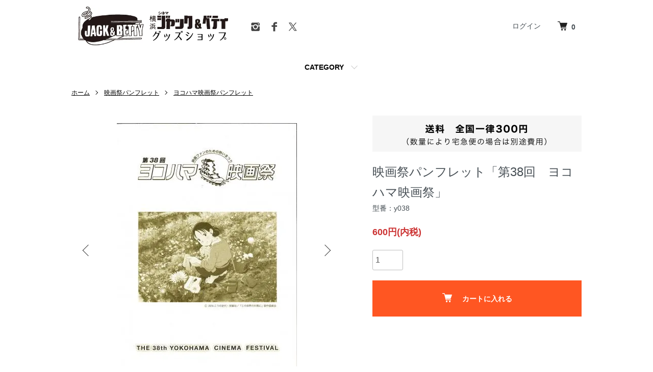

--- FILE ---
content_type: text/html; charset=EUC-JP
request_url: https://shop.jackandbetty.net/?pid=173263663
body_size: 8876
content:
<!DOCTYPE html PUBLIC "-//W3C//DTD XHTML 1.0 Transitional//EN" "http://www.w3.org/TR/xhtml1/DTD/xhtml1-transitional.dtd">
<html xmlns:og="http://ogp.me/ns#" xmlns:fb="http://www.facebook.com/2008/fbml" xmlns:mixi="http://mixi-platform.com/ns#" xmlns="http://www.w3.org/1999/xhtml" xml:lang="ja" lang="ja" dir="ltr">
<head>
<meta http-equiv="content-type" content="text/html; charset=euc-jp" />
<meta http-equiv="X-UA-Compatible" content="IE=edge,chrome=1" />
<meta name="viewport" content="width=device-width,initial-scale=1">
<title>映画祭パンフレット「第38回　ヨコハマ映画祭」 - 映画パンフレット通販ネットショップ | ミニシアター「シネマ・ジャック＆ベティ」が運営</title>
<meta name="Keywords" content="映画祭パンフレット「第38回　ヨコハマ映画祭」,映画パンフレット,横浜市,黄金町,映画館" />
<meta name="Description" content="ミニシアター「シネマ・ジャック＆ベティ」が運営する映画パンフレットを中心に映画グッズが通販で購入できるネットショップです。" />
<meta name="Author" content="" />
<meta name="Copyright" content="シネマ・ジャック＆ベティ" />
<meta http-equiv="content-style-type" content="text/css" />
<meta http-equiv="content-script-type" content="text/javascript" />
<link rel="stylesheet" href="https://shop.jackandbetty.net/css/framework/colormekit.css" type="text/css" />
<link rel="stylesheet" href="https://shop.jackandbetty.net/css/framework/colormekit-responsive.css" type="text/css" />
<link rel="stylesheet" href="https://img21.shop-pro.jp/PA01496/641/css/7/index.css?cmsp_timestamp=20231104105145" type="text/css" />
<link rel="stylesheet" href="https://img21.shop-pro.jp/PA01496/641/css/7/product.css?cmsp_timestamp=20231104105145" type="text/css" />

<link rel="alternate" type="application/rss+xml" title="rss" href="https://shop.jackandbetty.net/?mode=rss" />
<link rel="shortcut icon" href="https://img21.shop-pro.jp/PA01496/641/favicon.ico?cmsp_timestamp=20230725124321" />
<script type="text/javascript" src="//ajax.googleapis.com/ajax/libs/jquery/1.7.2/jquery.min.js" ></script>
<meta property="og:title" content="映画祭パンフレット「第38回　ヨコハマ映画祭」 - 映画パンフレット通販ネットショップ | ミニシアター「シネマ・ジャック＆ベティ」が運営" />
<meta property="og:description" content="ミニシアター「シネマ・ジャック＆ベティ」が運営する映画パンフレットを中心に映画グッズが通販で購入できるネットショップです。" />
<meta property="og:url" content="https://shop.jackandbetty.net?pid=173263663" />
<meta property="og:site_name" content="映画パンフレット通販ネットショップ | ミニシアター「シネマ・ジャック＆ベティ」が運営" />
<meta property="og:image" content="https://img21.shop-pro.jp/PA01496/641/product/173263663.jpg?cmsp_timestamp=20230223194258"/>
<meta property="og:type" content="product" />
<meta property="product:price:amount" content="600" />
<meta property="product:price:currency" content="JPY" />
<meta property="product:product_link" content="https://shop.jackandbetty.net?pid=173263663" />
<script>
  var Colorme = {"page":"product","shop":{"account_id":"PA01496641","title":"\u6620\u753b\u30d1\u30f3\u30d5\u30ec\u30c3\u30c8\u901a\u8ca9\u30cd\u30c3\u30c8\u30b7\u30e7\u30c3\u30d7 | \u30df\u30cb\u30b7\u30a2\u30bf\u30fc\u300c\u30b7\u30cd\u30de\u30fb\u30b8\u30e3\u30c3\u30af\uff06\u30d9\u30c6\u30a3\u300d\u304c\u904b\u55b6"},"basket":{"total_price":0,"items":[]},"customer":{"id":null},"inventory_control":"product","product":{"shop_uid":"PA01496641","id":173263663,"name":"\u6620\u753b\u796d\u30d1\u30f3\u30d5\u30ec\u30c3\u30c8\u300c\u7b2c38\u56de\u3000\u30e8\u30b3\u30cf\u30de\u6620\u753b\u796d\u300d","model_number":"y038","stock_num":41,"sales_price":600,"sales_price_including_tax":600,"variants":[],"category":{"id_big":2852076,"id_small":1},"groups":[],"members_price":600,"members_price_including_tax":600}};

  (function() {
    function insertScriptTags() {
      var scriptTagDetails = [];
      var entry = document.getElementsByTagName('script')[0];

      scriptTagDetails.forEach(function(tagDetail) {
        var script = document.createElement('script');

        script.type = 'text/javascript';
        script.src = tagDetail.src;
        script.async = true;

        if( tagDetail.integrity ) {
          script.integrity = tagDetail.integrity;
          script.setAttribute('crossorigin', 'anonymous');
        }

        entry.parentNode.insertBefore(script, entry);
      })
    }

    window.addEventListener('load', insertScriptTags, false);
  })();
</script>

<script async src="https://www.googletagmanager.com/gtag/js?id=G-4RRFRZTX45"></script>
<script>
  window.dataLayer = window.dataLayer || [];
  function gtag(){dataLayer.push(arguments);}
  gtag('js', new Date());
  
      gtag('config', 'G-4RRFRZTX45', (function() {
      var config = {};
      if (Colorme && Colorme.customer && Colorme.customer.id != null) {
        config.user_id = Colorme.customer.id;
      }
      return config;
    })());
  
  </script><script type="text/javascript">
  document.addEventListener("DOMContentLoaded", function() {
    gtag("event", "view_item", {
      currency: "JPY",
      value: Colorme.product.sales_price_including_tax,
      items: [
        {
          item_id: Colorme.product.id,
          item_name: Colorme.product.name
        }
      ]
    });
  });
</script><script async src="https://zen.one/analytics.js"></script>
</head>
<body>
<meta name="colorme-acc-payload" content="?st=1&pt=10029&ut=173263663&at=PA01496641&v=20260128044448&re=&cn=aba21115a8f5227571297e6a8d96cb83" width="1" height="1" alt="" /><script>!function(){"use strict";Array.prototype.slice.call(document.getElementsByTagName("script")).filter((function(t){return t.src&&t.src.match(new RegExp("dist/acc-track.js$"))})).forEach((function(t){return document.body.removeChild(t)})),function t(c){var r=arguments.length>1&&void 0!==arguments[1]?arguments[1]:0;if(!(r>=c.length)){var e=document.createElement("script");e.onerror=function(){return t(c,r+1)},e.src="https://"+c[r]+"/dist/acc-track.js?rev=3",document.body.appendChild(e)}}(["acclog001.shop-pro.jp","acclog002.shop-pro.jp"])}();</script>

<script type="application/ld+json">
{
  "@context" : "http://schema.org",
  "@type" : "Product",
	"sku" : "173263663",
	"productID" : "173263663",
	"mpn" : "173263663",
  "name" : "映画祭パンフレット「第38回　ヨコハマ映画祭」",
  "image" : "https://img21.shop-pro.jp/PA01496/641/product/173263663.jpg?cmsp_timestamp=20230223194258",
	"description" : "第37回(2015年度)ヨコハマ映画祭パンフレット(48p)になります。各受賞者のコメント、及び、投票者による作品解説、評論を掲載。作品賞「この世界の片隅に」監督賞:中野量太森田芳光メモリアル新人監督賞:真利子哲也脚本賞:中野量太撮影賞:佐々木靖之主演男優賞:三浦友和柳楽優弥主演女優賞:筒井真理子助演男優賞:菅田将暉助演女優賞:杉咲花最優秀新人賞:太賀小松菜奈村上虹郎審査員特別賞:のん特別大賞:庵野秀明",
  "offers" : {
    "@type" : "Offer",
    "price" : "600",
    "priceCurrency" : "JPY",
    "seller": {
      "@type": "Organization",
      "name": "ジャックアンドベティ"
    },
    "availability": "https://schema.org/InStock",
    "priceValidUntil": "2026-07-27",
    "url": "https://shop.jackandbetty.net/?pid=173263663"
	},
	"brand": {
		"@type": "Brand",
		"name": ""
	},
	"custom_label_0": "映画祭パンフレット"
		
	,"custom_label_1": "ヨコハマ映画祭パンフレット"

  }
</script>
<script type="application/ld+json">
{
  "@context": "https://schema.org",
  "@type": "BreadcrumbList",
  "itemListElement": [{
    "@type": "ListItem",
    "position": 1,
    "name": "ジャックアンドベティ",
    "item": "https://shop.jackandbetty.net"
  },{
    "@type": "ListItem",
    "position": 2,
    "name": "映画祭パンフレット",
    "item": "https://shop.jackandbetty.net/?mode=cate&cbid=2852076&csid=0&sort=n"
  },{
    "@type": "ListItem",
    "position": 3,
    "name": "ヨコハマ映画祭パンフレット",
    "item": "https://shop.jackandbetty.net/?mode=cate&cbid=2852076&csid=1&sort=n"
  },{
    "@type": "ListItem",
    "position": 4,
    "name": "映画祭パンフレット「第38回　ヨコハマ映画祭」"
  }]
}
</script>


<meta name="description" content="第37回(2015年度)ヨコハマ映画祭パンフレット(48p)になります。各受賞者のコメント、及び、投票者による作品解説、評論を掲載。作品賞「この世界の片隅に」監督賞:中野量太森田芳光メモリアル新人監督賞:真利子哲也脚本賞:中野量太撮影賞:佐々木靖之主演男優賞:三浦友和柳楽優弥主演女優賞:筒井真理子助演男優賞:菅田将暉助演女優賞:杉咲花最優秀新人賞:太賀小松菜奈村上虹郎審査員特別賞:のん特別大賞:庵野秀明">


<script src="https://img.shop-pro.jp/tmpl_js/86/jquery.tile.js"></script>
<script src="https://img.shop-pro.jp/tmpl_js/86/jquery.skOuterClick.js"></script>


<div class="l-header">
  <div class="l-header-main u-container">
    <div class="l-header-main__in">
      <div class="l-header-logo">
        <h1 class="l-header-logo__img">
          <a href="./"><img src="https://img21.shop-pro.jp/PA01496/641/PA01496641.jpg?cmsp_timestamp=20230725124321" alt="映画パンフレット通販ネットショップ | ミニシアター「シネマ・ジャック＆ベティ」が運営" /></a>
        </h1>
        <ul class="l-sns-navi-list u-opa">
                        <li class="l-sns-navi-list__item">
              <a href="https://instagram.com/cinemajackandbetty" target="_blank">
                <i class="icon-lg-b icon-instagram" aria-label="instagram"></i>
              </a>
            </li>
                                    <li class="l-sns-navi-list__item">
              <a href="https://facebook.com/jackandbetty" target="_blank">
                <i class="icon-lg-b icon-facebook" aria-label="Facebook"></i>
              </a>
            </li>
                                    <li class="l-sns-navi-list__item">
              <a href="https://twitter.com/cinemaJandB" target="_blank">
                <i class="icon-lg-b icon-twitter" aria-label="Twitter"></i>
              </a>
            </li>
                                    <!-- <li class="l-sns-navi-list__item">
              <a href="" target="_blank">
                <i class="icon-lg-b icon-pinterest" aria-label="pinterest"></i>
              </a>
            </li> -->
          </ul>
          <ul class="l-help-navi-list">
                                          <li class="l-help-navi-list__item">
                  <a class="l-help-navi-list__link" href="https://shop.jackandbetty.net/?mode=login&shop_back_url=https%3A%2F%2Fshop.jackandbetty.net%2F">ログイン</a>
                </li>
                                          <li class="l-help-navi-list__item">
					<div class="l-header-cart">
						<a href="https://shop.jackandbetty.net/cart/proxy/basket?shop_id=PA01496641&shop_domain=shop.jackandbetty.net">
							<img src="https://img.shop-pro.jp/tmpl_img/86/icon-cart.png" alt="カートを見る" />
							<span class="p-global-header__cart-count">
								0
							</span>
						</a>
					</div>
                </li>
          </ul>
      </div>
    </div>
		
    <div class="l-main-navi">
      <div class="l-main-navi__in">
        <ul class="l-main-navi-list">
                              <li class="l-main-navi-list__item">
            <div class="l-main-navi-list__ttl">
              CATEGORY
            </div>
            <button class="l-main-navi-list__link js-mega-menu-btn">
              CATEGORY
            </button>
            <div class="l-mega-menu js-mega-menu-contents">
              <ul class="l-mega-menu-list">
                                <li class="l-mega-menu-list__item">
                  <a class="l-mega-menu-list__link" href="https://shop.jackandbetty.net/?mode=cate&cbid=2851934&csid=0&sort=n">
                    映画パンフレット
                  </a>
                </li>
                                                    <li class="l-mega-menu-list__item">
                  <a class="l-mega-menu-list__link" href="https://shop.jackandbetty.net/?mode=cate&cbid=2852076&csid=0&sort=n">
                    映画祭パンフレット
                  </a>
                </li>
                                                    <li class="l-mega-menu-list__item">
                  <a class="l-mega-menu-list__link" href="https://shop.jackandbetty.net/?mode=cate&cbid=2853176&csid=0&sort=n">
                    映画館グッズ
                  </a>
                </li>
                                                    <li class="l-mega-menu-list__item">
                  <a class="l-mega-menu-list__link" href="https://shop.jackandbetty.net/?mode=cate&cbid=2853179&csid=0&sort=n">
                    関連商品
                  </a>
                </li>
                              </ul>
            </div>
          </li>
                              </ul>
        </div>
      </div>
    </div>
    
	
    <div class="l-main-navi-overlay js-navi-close"></div>
  </div>
</div>


<div class="l-main product">
  <link href="https://img.shop-pro.jp/tmpl_js/86/slick.css" rel="stylesheet" type="text/css">
<link href="https://img.shop-pro.jp/tmpl_js/86/slick-theme.css" rel="stylesheet" type="text/css">

<div class="p-product">
  
  <div class="c-breadcrumbs u-container">
    <ul class="c-breadcrumbs-list">
      <li class="c-breadcrumbs-list__item">
        <a href="./">
          ホーム
        </a>
      </li>
            <li class="c-breadcrumbs-list__item">
        <a href="?mode=cate&cbid=2852076&csid=0&sort=n">
          映画祭パンフレット
        </a>
      </li>
                  <li class="c-breadcrumbs-list__item">
        <a href="?mode=cate&cbid=2852076&csid=1&sort=n">
          ヨコハマ映画祭パンフレット
        </a>
      </li>
          </ul>
  </div>
  
  
  	
  <div class="p-product u-container">
    <form name="product_form" method="post" action="https://shop.jackandbetty.net/cart/proxy/basket/items/add">
      <div class="p-product-main">
        
        <div class="p-product-img">
          <div class="p-product-img__main js-images-slider">
            <div class="p-product-img__main-item">
                            <img src="https://img21.shop-pro.jp/PA01496/641/product/173263663.jpg?cmsp_timestamp=20230223194258" alt="" />
                          </div>
                                                    <div class="p-product-img__main-item">
                <img src="https://img21.shop-pro.jp/PA01496/641/product/173263663_o1.jpg?cmsp_timestamp=20230223194258" alt="" />
              </div>
                                                                                                                                                                                                                                                                                                                                                                                                                                                                                                                                                                                                                                                                                                                                                                                                                                                                                                                                                                                                                                                                                                                                                                                                                                                                                                                                                </div>
                    <div class="p-product-img__thumb">
            <div class="u-overflow-slide">
              <ul class="p-product-thumb-list">
                                <li class="p-product-thumb-list__item">
                  <div class="p-product-thumb-list__img">
                    <img src="https://img21.shop-pro.jp/PA01496/641/product/173263663.jpg?cmsp_timestamp=20230223194258" alt="" />
                  </div>
                </li>
                                                                    <li class="p-product-thumb-list__item">
                    <div class="p-product-thumb-list__img">
                      <img src="https://img21.shop-pro.jp/PA01496/641/product/173263663_o1.jpg?cmsp_timestamp=20230223194258" alt="" />
                    </div>
                  </li>
                                                                                                                                                                                                                                                                                                                                                                                                                                                                                                                                                                                                                                                                                                                                                                                                                                                                                                                                                                                                                                                                                                                                                                                                                                                                                                                                                                                                                                                                                                                                                                                                                                                                                                                                                </ul>
            </div>
          </div>
                  </div>
        
        
        <div class="p-product-info">
					<div class="shipping">
						<img src="https://img21.shop-pro.jp/PA01496/641/etc_base64/amFiX3NoaXBwaW5nX3BjXzAx.png?cmsp_timestamp=20230907000351" alt="送料 全国一律300円（数量により宅急便の場合は別途費用）">
					</div>
          <h2 class="p-product-info__ttl">
            映画祭パンフレット「第38回　ヨコハマ映画祭」
          </h2>
          
          <div class="p-product-info__id">
            型番：y038
          </div>
          
          
          <div class="p-product-price">
                        <div class="p-product-price__sell">
              600円(内税)
            </div>
                                              </div>
          
          
                    
          
                    
          
          <div class="p-product-form">
            															<div class="p-product-form-stock">
									<div class="p-product-form-stock__input">
										<input type="text" name="product_num" value="1" />
										<span class="p-product-form-stock__unit"></span>
									</div>
																	</div>
            	                        <div class="p-product-form-btn">
              <div class="p-product-form-btn__cart">
              
									
																					<div class="disable_cartin">
												<button class="c-btn-cart" type="submit">
													<i class="c-icon-cart"></i>カートに入れる
												</button>
											</div>
										
																		<p class="p-product-form__error-message stock_error"></p>
								
                                            </div>
            </div>
          </div>
          
        </div>
      </div>
      
      <div class="p-product-detail">
				<div class="banners">
					<a href="/?mode=cate&cbid=2853176&csid=1&sort=n"><img src="https://img21.shop-pro.jp/PA01496/641/etc_base64/amFiX3Qtc2hpcnRfcGNfMDE.png?cmsp_timestamp=20230907000351"></a>
				</div>
        
        <div class="p-product-explain">
          <h3 class="p-product__ttl">
            商品説明
          </h3>
          <div class="p-product-explain__body">
            第37回(2015年度)ヨコハマ映画祭パンフレット(48p)になります。<br />
<br />
各受賞者のコメント、及び、投票者による作品解説、評論を掲載。<br />
<br />
作品賞「この世界の片隅に」<br />
監督賞:中野量太<br />
森田芳光メモリアル新人監督賞:真利子哲也<br />
脚本賞:中野量太<br />
撮影賞:佐々木靖之<br />
主演男優賞:三浦友和　柳楽優弥<br />
主演女優賞:筒井真理子<br />
助演男優賞:菅田将暉<br />
助演女優賞:杉咲花<br />
最優秀新人賞:太賀　小松菜奈　村上虹郎<br />
審査員特別賞:のん<br />
<br />
特別大賞:庵野秀明
          </div>
        </div>
        
        <div class="p-product-other">
          
                    
          
                    <div class="p-product-review">
            <h3 class="p-product__ttl">
              商品レビュー
            </h3>
                        <div class="p-product-review__btn">
              <a href="https://shop.jackandbetty.net/customer/products/173263663/reviews/new" class="c-btn is-arrow">
                レビューを投稿する
              </a>
            </div>
          </div>
                    
        </div>
      </div>
      <input type="hidden" name="user_hash" value="ebcaf0687e4e9e2083e453180f49567a"><input type="hidden" name="members_hash" value="ebcaf0687e4e9e2083e453180f49567a"><input type="hidden" name="shop_id" value="PA01496641"><input type="hidden" name="product_id" value="173263663"><input type="hidden" name="members_id" value=""><input type="hidden" name="back_url" value="https://shop.jackandbetty.net/?pid=173263663"><input type="hidden" name="reference_token" value="acfd2d00ed9041c78c73d81cf7e5d1e5"><input type="hidden" name="shop_domain" value="shop.jackandbetty.net">
    </form>
  

<div class="movie_info_block"></div>
<script>
$(function(){
  var str = '第37回(2015年度)ヨコハマ映画祭パンフレット(48p)になります。<br /><br />各受賞者のコメント、及び、投票者による作品解説、評論を掲載。<br /><br />作品賞「この世界の片隅に」<br />監督賞:中野量太<br />森田芳光メモリアル新人監督賞:真利子哲也<br />脚本賞:中野量太<br />撮影賞:佐々木靖之<br />主演男優賞:三浦友和　柳楽優弥<br />主演女優賞:筒井真理子<br />助演男優賞:菅田将暉<br />助演女優賞:杉咲花<br />最優秀新人賞:太賀　小松菜奈　村上虹郎<br />審査員特別賞:のん<br /><br />特別大賞:庵野秀明';//改行0x0aをSmartyで除去
  var x = str.indexOf('<!-- movie-info');
  var y = str.indexOf('-->');
  if(x >= 0 && y >= 0) {
    $('.movie_info_block').html("<div class='movie_info_block_inner'><h2>映画情報</h2>"+str.substring(x+15,y)+"</div>");
  }
});
</script>

    		
    <section class="section">
      <div class="section__inner">
				  <h2 class="text-left">キーワードから探す</h2>
					<form action="https://shop.jackandbetty.net/" method="GET" class="l-header-search__form">
						<input type="hidden" name="mode" value="srh"><input type="hidden" name="sort" value="n">
						<div class="l-header-search__input">
							<input type="text" name="keyword" placeholder="映画名、監督名、出演者">
						</div>
						<button class="l-header-search__submit" type="submit">
							<img src="https://img.shop-pro.jp/tmpl_img/86/icon-search.png" alt="送信">
						</button>
					</form>
      </div>
		</section>

<h2 class="text-left">関連商品</h2>
<h3 class="text-left"><a href="?mode=cate&cbid=2852076&csid=1&sort=n" class="sid_link">ヨコハマ映画祭パンフレット</a></h3>
<div class="related_items_sid"></div>
<script>
            jQuery(document).ready(function($) {
                $('.sid_link').each(function(_index) {
                    var self = $(this);
                    $.ajax({
                        url: self.attr('href'),
                        cache: false,
                        dataType: 'html',
                        success: function(html) {
                            var list_html = $(html).find('.items');
                            $('.related_items_sid').append(list_html);
                        }
                    });
                });
            });
</script>


<style>
.product_173263663{
	display: none;	
}
</style>
</div>
	
<script src="https://img.shop-pro.jp/tmpl_js/86/slick.min.js"></script>

<script type="text/javascript">
$(document).on("ready", function() {
  var slider = ".js-images-slider";
  var thumbnailItem = ".p-product-thumb-list__item";

  $(thumbnailItem).each(function() {
    var index = $(thumbnailItem).index(this);
    $(this).attr("data-index",index);
  });

  $(slider).on('init',function(slick) {
    var index = $(".slide-item.slick-slide.slick-current").attr("data-slick-index");
    $(thumbnailItem+'[data-index="'+index+'"]').addClass("is-current");
  });

  $(slider).slick( {
    autoplay: false,
    arrows: true,
    infinite: true
  });

  $(thumbnailItem).on('click',function() {
    var index = $(this).attr("data-index");
    $(slider).slick("slickGoTo",index,false);
  });

  $(slider).on('beforeChange',function(event,slick, currentSlide,nextSlide){
    $(thumbnailItem).each(function() {
      $(this).removeClass("is-current");
    });
    $(thumbnailItem+'[data-index="'+nextSlide+'"]').addClass("is-current");
  });
});
</script></div>

<div class="l-bottom u-container">
        <div class="p-shop-info">
    
        
  </div>
  <div class="p-shopguide u-contents-s">
    <h2 class="u-visually-hidden">
      ショッピングガイド
    </h2>
    <div class="p-shopguide-wrap">
            <div class="p-shopguide-column">
        <div class="p-shopguide-box js-matchHeight">
          <div class="p-shopguide-head">
            <div class="p-shopguide__icon">
              <img src="https://img.shop-pro.jp/tmpl_img/86/shopguide-icon-shipping.png" alt="" />
            </div>
            <h3 class="c-ttl-sub">
              SHIPPING
              <span class="c-ttl-sub__ja">配送・送料について</span>
            </h3>
          </div>
          <dl class="p-shopguide-txt">
                        <dt class="p-shopguide__ttl">
              クロネコヤマト　ネコポス（パンフレット５冊まで）
            </dt>
            <dd class="p-shopguide__body">
                            
            </dd>
                        <dt class="p-shopguide__ttl">
              クロネコヤマト　宅急便
            </dt>
            <dd class="p-shopguide__body">
                            
            </dd>
                      </dl>
        </div>
      </div>
            <div class="p-shopguide-column">
        <div class="p-shopguide-box js-matchHeight">
          <div class="p-shopguide-head">
            <div class="p-shopguide__icon">
              <img src="https://img.shop-pro.jp/tmpl_img/86/shopguide-icon-return.png" alt="" />
            </div>
            <h3 class="c-ttl-sub">
              RETURN
              <span class="c-ttl-sub__ja">返品について</span>
            </h3>
          </div>
          <dl class="p-shopguide-txt">
                        <dt class="p-shopguide__ttl">
              不良品
            </dt>
            <dd class="p-shopguide__body">
              商品到着後速やかにご連絡ください。商品に欠陥がある場合を除き、返品には応じかねますのでご了承ください。
            </dd>
                                    <dt class="p-shopguide__ttl">
              返品期限
            </dt>
            <dd class="p-shopguide__body">
              商品到着後７日以内とさせていただきます。
            </dd>
                                    <dt class="p-shopguide__ttl">
              返品送料
            </dt>
            <dd class="p-shopguide__body">
              お客様都合による返品につきましてはお客様のご負担とさせていただきます。不良品に該当する場合は当方で負担いたします。
            </dd>
                      </dl>
        </div>
      </div>
            <div class="p-shopguide-column">
        <div class="p-shopguide-box js-matchHeight">
          <div class="p-shopguide-head">
            <div class="p-shopguide__icon">
              <img src="https://img.shop-pro.jp/tmpl_img/86/shopguide-icon-payment.png" alt="" />
            </div>
            <h3 class="c-ttl-sub">
              PAYMENT
              <span class="c-ttl-sub__ja">お支払いについて</span>
            </h3>
          </div>
          <dl class="p-shopguide-txt">
                        <dt class="p-shopguide__ttl">
              クレジット
            </dt>
            <dd class="p-shopguide__body">
                                          <div class="p-shopguide__img">
                <img class='payment_img' src='https://img.shop-pro.jp/common/card2.gif'><img class='payment_img' src='https://img.shop-pro.jp/common/card6.gif'><img class='payment_img' src='https://img.shop-pro.jp/common/card18.gif'><img class='payment_img' src='https://img.shop-pro.jp/common/card0.gif'><img class='payment_img' src='https://img.shop-pro.jp/common/card9.gif'>
              </div>
                            
            </dd>
                        <dt class="p-shopguide__ttl">
              コンビニ決済（商品は支払い後に発送）
            </dt>
            <dd class="p-shopguide__body">
                                          
            </dd>
                        <dt class="p-shopguide__ttl">
              Amazon Pay
            </dt>
            <dd class="p-shopguide__body">
                                          Amazonのアカウントに登録された配送先や支払い方法を利用して決済できます。
            </dd>
                      </dl>
        </div>
      </div>
          </div>
  </div>
</div>

<div class="l-footer">
  <div class="u-container">
    <div class="l-footer-main">
      <div class="l-footer-shopinfo">
        <div class="l-footer-shopinfo__logo">
          <a href="./"><img src="https://img21.shop-pro.jp/PA01496/641/PA01496641.jpg?cmsp_timestamp=20230725124321" alt="映画パンフレット通販ネットショップ | ミニシアター「シネマ・ジャック＆ベティ」が運営" /></a>
        </div>
                <div class="l-footer-shopinfo__txt">
          ジャックアンドベティ
        </div>
                <ul class="l-footer-sns-list u-opa">
                    <li class="l-footer-sns-list__item">
            <a href="https://instagram.com/cinemajackandbetty" target="_blank">
              <i class="icon-lg-b icon-instagram" aria-label="instagram"></i>
            </a>
          </li>
                              <li class="l-footer-sns-list__item">
            <a href="https://facebook.com/jackandbetty" target="_blank">
              <i class="icon-lg-b icon-facebook" aria-label="Facebook"></i>
            </a>
          </li>
                              <li class="l-footer-sns-list__item">
            <a href="https://twitter.com/cinemaJandB" target="_blank">
              <i class="icon-lg-b icon-twitter" aria-label="Twitter"></i>
            </a>
          </li>
                              <!-- <li class="l-footer-sns-list__item">
            <a href="" target="_blank">
              <i class="icon-lg-b icon-pinterest" aria-label="pinterest"></i>
            </a>
          </li> -->
        </ul>
              </div>
      <div class="l-footer-navi">
        <ul class="l-footer-navi-list">
          <li class="l-footer-navi-list__item">
            <a class="l-footer-navi-list__link" href="./">
              ホーム
            </a>
          </li>
          <li class="l-footer-navi-list__item">
            <a class="l-footer-navi-list__link" href="https://shop.jackandbetty.net/?mode=sk#delivery">
              配送・送料について
            </a>
          </li>
          <li class="l-footer-navi-list__item">
            <a class="l-footer-navi-list__link" href="https://shop.jackandbetty.net/?mode=sk#return">
              返品について
            </a>
          </li>
          <li class="l-footer-navi-list__item">
            <a class="l-footer-navi-list__link" href="https://shop.jackandbetty.net/?mode=sk#payment">
              支払い方法について
            </a>
          </li>
          <li class="l-footer-navi-list__item">
            <a class="l-footer-navi-list__link" href="https://shop.jackandbetty.net/?mode=sk#info">
              特定商取引法に基づく表記
            </a>
          </li>
          <li class="l-footer-navi-list__item">
            <a class="l-footer-navi-list__link" href="https://shop.jackandbetty.net/?mode=privacy">
              プライバシーポリシー
            </a>
          </li>
        </ul>
        <ul class="l-footer-navi-list">
                            </ul>
        <ul class="l-footer-navi-list">
          <li class="l-footer-navi-list__item">
            <a class="l-footer-navi-list__link" href="https://shop.jackandbetty.net/?mode=myaccount">
              マイアカウント
            </a>
          </li>
                                        <li class="l-footer-navi-list__item">
            <a class="l-footer-navi-list__link" href="https://shop.jackandbetty.net/customer/signup/new">
              会員登録
            </a>
          </li>
                    <li class="l-footer-navi-list__item">
            <a class="l-footer-navi-list__link" href="https://shop.jackandbetty.net/?mode=login&shop_back_url=https%3A%2F%2Fshop.jackandbetty.net%2F">
              ログイン
            </a>
          </li>
                              <li class="l-footer-navi-list__item">
                        <a class="l-footer-navi-list__link" href="https://shop.jackandbetty.net/cart/proxy/basket?shop_id=PA01496641&shop_domain=shop.jackandbetty.net">
              カートを見る
            </a>
                      </li>
          <li class="l-footer-navi-list__item">
            <a class="l-footer-navi-list__link" href="https://jackandbetty.shop-pro.jp/customer/inquiries/new">
              お問い合わせ
            </a>
          </li>
        </ul>
      </div>
    </div>
  </div>
</div>
<div class="l-copyright">
  <div class="l-copyright__txt">
    (c)ジャック&ベティグッズ All rights reserved.
  </div>
</div>

<script src="https://img.shop-pro.jp/tmpl_js/86/jquery.biggerlink.min.js"></script>
<script src="https://img.shop-pro.jp/tmpl_js/86/jquery.matchHeight-min.js"></script>
<script src="https://img.shop-pro.jp/tmpl_js/86/what-input.js"></script>

<script type="text/javascript">
$(document).ready(function() {
  //category search
  $(".js-mega-menu-btn").on("click",function() {
    if ($(this).hasClass("is-on")) {
      $(this).removeClass("is-on");
      $(this).next(".js-mega-menu-contents").fadeOut(200,"swing");
    } else {
      $(".js-mega-menu-btn").removeClass("is-on");
      $(".js-mega-menu-btn").next().fadeOut(200,"swing");
      $(this).addClass("is-on");
      $(this).next(".js-mega-menu-contents").fadeIn(200,"swing");
    }
  });
  $(".js-search-close").on('click',function() {
    $(".l-header-search__contents").fadeOut(200,"swing");
    $(".l-header-search__btn").removeClass("is-on");
  });
  $(".js-search-btn").on('click',function() {
    $(".l-main-navi").removeClass("is-open");
    $(".js-navi-open").removeClass("is-on");
  });

  //hamburger
  $(".js-navi-open,.js-navi-close").on('click',function() {
    $(".l-header-search__contents").fadeOut(200,"swing");
    $(".l-header-search__btn").removeClass("is-on");
    $(".l-header").toggleClass("is-open");
    $(".l-main-navi").toggleClass("is-open");
    $(".l-menu-btn").toggleClass("is-on");
    $(".l-main-navi-overlay").toggleClass("is-on");
  });
});
</script>

<script type="text/javascript">
$(document).ready(function() {
  var header = $(".l-header")
  var headerHeight = header.outerHeight()
  var navPos = $(".l-main-navi").offset().top

  $(window).on("load scroll", function() {
    var value = $(this).scrollTop();
    if ( value > navPos ) {
      $(".l-header").addClass("is-fixed");
      $(".l-main").css("margin-top", headerHeight);
    } else {
      $(".l-header").removeClass("is-fixed");
      $(".l-main").css("margin-top", '0');
    }
  });
  $(window).on("load resize", function() {
    if ($(window).width() < 1030) {
      $("body").css("margin-top", header.outerHeight());
    } else {
      $("body").css("margin-top", "");
    }
  });
});
</script>

<script type="text/javascript">
$(document).ready(function() {
  $(".js-bigger").biggerlink();
});
</script>

<script type="text/javascript">
$(document).ready(function() {
  $(".js-matchHeight").matchHeight();
});
</script>

<script>
  $(function () {
  function window_size_switch_func() {
    if($(window).width() >= 768) {
    // product option switch -> table
    $('#prd-opt-table').html($('.prd-opt-table').html());
    $('#prd-opt-table table').addClass('table table-bordered');
    $('#prd-opt-select').empty();
    } else {
    // product option switch -> select
    $('#prd-opt-table').empty();
    if($('#prd-opt-select > *').size() == 0) {
      $('#prd-opt-select').append($('.prd-opt-select').html());
    }
    }
  }
  window_size_switch_func();
  $(window).load(function () {
    $('.history-unit').tile();
  });
  $(window).resize(function () {
    window_size_switch_func();
    $('.history-unit').tile();
  });
  });
</script><script type="text/javascript" src="https://shop.jackandbetty.net/js/cart.js" ></script>
<script type="text/javascript" src="https://shop.jackandbetty.net/js/async_cart_in.js" ></script>
<script type="text/javascript" src="https://shop.jackandbetty.net/js/product_stock.js" ></script>
<script type="text/javascript" src="https://shop.jackandbetty.net/js/js.cookie.js" ></script>
<script type="text/javascript" src="https://shop.jackandbetty.net/js/favorite_button.js" ></script>
</body></html>

--- FILE ---
content_type: text/html; charset=EUC-JP
request_url: https://shop.jackandbetty.net/?mode=cate&cbid=2852076&csid=1&sort=n&_=1769543090109
body_size: 9635
content:
<!DOCTYPE html PUBLIC "-//W3C//DTD XHTML 1.0 Transitional//EN" "http://www.w3.org/TR/xhtml1/DTD/xhtml1-transitional.dtd">
<html xmlns:og="http://ogp.me/ns#" xmlns:fb="http://www.facebook.com/2008/fbml" xmlns:mixi="http://mixi-platform.com/ns#" xmlns="http://www.w3.org/1999/xhtml" xml:lang="ja" lang="ja" dir="ltr">
<head>
<meta http-equiv="content-type" content="text/html; charset=euc-jp" />
<meta http-equiv="X-UA-Compatible" content="IE=edge,chrome=1" />
<meta name="viewport" content="width=device-width,initial-scale=1">
<title>ヨコハマ映画祭パンフレット - 映画パンフレット通販ネットショップ | ミニシアター「シネマ・ジャック＆ベティ」が運営</title>
<meta name="Keywords" content="ヨコハマ映画祭パンフレット,映画パンフレット,横浜市,黄金町,映画館" />
<meta name="Description" content="ミニシアター「シネマ・ジャック＆ベティ」が運営する映画パンフレットを中心に映画グッズが通販で購入できるネットショップです。" />
<meta name="Author" content="" />
<meta name="Copyright" content="シネマ・ジャック＆ベティ" />
<meta http-equiv="content-style-type" content="text/css" />
<meta http-equiv="content-script-type" content="text/javascript" />
<link rel="stylesheet" href="https://shop.jackandbetty.net/css/framework/colormekit.css" type="text/css" />
<link rel="stylesheet" href="https://shop.jackandbetty.net/css/framework/colormekit-responsive.css" type="text/css" />
<link rel="stylesheet" href="https://img21.shop-pro.jp/PA01496/641/css/7/index.css?cmsp_timestamp=20231104105145" type="text/css" />
<link rel="stylesheet" href="https://img21.shop-pro.jp/PA01496/641/css/7/product_list.css?cmsp_timestamp=20231104105145" type="text/css" />

<link rel="alternate" type="application/rss+xml" title="rss" href="https://shop.jackandbetty.net/?mode=rss" />
<link rel="shortcut icon" href="https://img21.shop-pro.jp/PA01496/641/favicon.ico?cmsp_timestamp=20230725124321" />
<script type="text/javascript" src="//ajax.googleapis.com/ajax/libs/jquery/1.7.2/jquery.min.js" ></script>
<meta property="og:title" content="ヨコハマ映画祭パンフレット - 映画パンフレット通販ネットショップ | ミニシアター「シネマ・ジャック＆ベティ」が運営" />
<meta property="og:description" content="ミニシアター「シネマ・ジャック＆ベティ」が運営する映画パンフレットを中心に映画グッズが通販で購入できるネットショップです。" />
<meta property="og:url" content="https://shop.jackandbetty.net?mode=cate&cbid=2852076&csid=1&sort=n&_=1769543090109" />
<meta property="og:site_name" content="映画パンフレット通販ネットショップ | ミニシアター「シネマ・ジャック＆ベティ」が運営" />
<meta property="og:image" content=""/>
<script>
  var Colorme = {"page":"product_list","shop":{"account_id":"PA01496641","title":"\u6620\u753b\u30d1\u30f3\u30d5\u30ec\u30c3\u30c8\u901a\u8ca9\u30cd\u30c3\u30c8\u30b7\u30e7\u30c3\u30d7 | \u30df\u30cb\u30b7\u30a2\u30bf\u30fc\u300c\u30b7\u30cd\u30de\u30fb\u30b8\u30e3\u30c3\u30af\uff06\u30d9\u30c6\u30a3\u300d\u304c\u904b\u55b6"},"basket":{"total_price":0,"items":[]},"customer":{"id":null}};

  (function() {
    function insertScriptTags() {
      var scriptTagDetails = [];
      var entry = document.getElementsByTagName('script')[0];

      scriptTagDetails.forEach(function(tagDetail) {
        var script = document.createElement('script');

        script.type = 'text/javascript';
        script.src = tagDetail.src;
        script.async = true;

        if( tagDetail.integrity ) {
          script.integrity = tagDetail.integrity;
          script.setAttribute('crossorigin', 'anonymous');
        }

        entry.parentNode.insertBefore(script, entry);
      })
    }

    window.addEventListener('load', insertScriptTags, false);
  })();
</script>

<script async src="https://www.googletagmanager.com/gtag/js?id=G-4RRFRZTX45"></script>
<script>
  window.dataLayer = window.dataLayer || [];
  function gtag(){dataLayer.push(arguments);}
  gtag('js', new Date());
  
      gtag('config', 'G-4RRFRZTX45', (function() {
      var config = {};
      if (Colorme && Colorme.customer && Colorme.customer.id != null) {
        config.user_id = Colorme.customer.id;
      }
      return config;
    })());
  
  </script><script async src="https://zen.one/analytics.js"></script>
</head>
<body>
<meta name="colorme-acc-payload" content="?st=1&pt=10028&ut=2852076,1&at=PA01496641&v=20260128044450&re=https%3A%2F%2Fshop.jackandbetty.net%2F%3Fpid%3D173263663&cn=d905af7b52a167c54ac5668cf5f24c8d" width="1" height="1" alt="" /><script>!function(){"use strict";Array.prototype.slice.call(document.getElementsByTagName("script")).filter((function(t){return t.src&&t.src.match(new RegExp("dist/acc-track.js$"))})).forEach((function(t){return document.body.removeChild(t)})),function t(c){var r=arguments.length>1&&void 0!==arguments[1]?arguments[1]:0;if(!(r>=c.length)){var e=document.createElement("script");e.onerror=function(){return t(c,r+1)},e.src="https://"+c[r]+"/dist/acc-track.js?rev=3",document.body.appendChild(e)}}(["acclog001.shop-pro.jp","acclog002.shop-pro.jp"])}();</script>
<script type="application/ld+json">
{
  "@context": "https://schema.org",
  "@type": "BreadcrumbList",
  "itemListElement": [{
    "@type": "ListItem",
    "position": 1,
    "name": "ジャックアンドベティ",
    "item": "https://shop.jackandbetty.net"
  },{
    "@type": "ListItem",
    "position": 2,
    "name": "映画祭パンフレット",
    "item": "https://shop.jackandbetty.net/?mode=cate&cbid=2852076&csid=0&sort=n"
  },{
    "@type": "ListItem",
    "position": 3,
    "name": "ヨコハマ映画祭パンフレット"
  }]
}
</script>


<script src="https://img.shop-pro.jp/tmpl_js/86/jquery.tile.js"></script>
<script src="https://img.shop-pro.jp/tmpl_js/86/jquery.skOuterClick.js"></script>


<div class="l-header">
  <div class="l-header-main u-container">
    <div class="l-header-main__in">
      <div class="l-header-logo">
        <h1 class="l-header-logo__img">
          <a href="./"><img src="https://img21.shop-pro.jp/PA01496/641/PA01496641.jpg?cmsp_timestamp=20230725124321" alt="映画パンフレット通販ネットショップ | ミニシアター「シネマ・ジャック＆ベティ」が運営" /></a>
        </h1>
        <ul class="l-sns-navi-list u-opa">
                        <li class="l-sns-navi-list__item">
              <a href="https://instagram.com/cinemajackandbetty" target="_blank">
                <i class="icon-lg-b icon-instagram" aria-label="instagram"></i>
              </a>
            </li>
                                    <li class="l-sns-navi-list__item">
              <a href="https://facebook.com/jackandbetty" target="_blank">
                <i class="icon-lg-b icon-facebook" aria-label="Facebook"></i>
              </a>
            </li>
                                    <li class="l-sns-navi-list__item">
              <a href="https://twitter.com/cinemaJandB" target="_blank">
                <i class="icon-lg-b icon-twitter" aria-label="Twitter"></i>
              </a>
            </li>
                                    <!-- <li class="l-sns-navi-list__item">
              <a href="" target="_blank">
                <i class="icon-lg-b icon-pinterest" aria-label="pinterest"></i>
              </a>
            </li> -->
          </ul>
          <ul class="l-help-navi-list">
                                          <li class="l-help-navi-list__item">
                  <a class="l-help-navi-list__link" href="https://shop.jackandbetty.net/?mode=login&shop_back_url=https%3A%2F%2Fshop.jackandbetty.net%2F">ログイン</a>
                </li>
                                          <li class="l-help-navi-list__item">
					<div class="l-header-cart">
						<a href="https://shop.jackandbetty.net/cart/proxy/basket?shop_id=PA01496641&shop_domain=shop.jackandbetty.net">
							<img src="https://img.shop-pro.jp/tmpl_img/86/icon-cart.png" alt="カートを見る" />
							<span class="p-global-header__cart-count">
								0
							</span>
						</a>
					</div>
                </li>
          </ul>
      </div>
    </div>
		
    <div class="l-main-navi">
      <div class="l-main-navi__in">
        <ul class="l-main-navi-list">
                              <li class="l-main-navi-list__item">
            <div class="l-main-navi-list__ttl">
              CATEGORY
            </div>
            <button class="l-main-navi-list__link js-mega-menu-btn">
              CATEGORY
            </button>
            <div class="l-mega-menu js-mega-menu-contents">
              <ul class="l-mega-menu-list">
                                <li class="l-mega-menu-list__item">
                  <a class="l-mega-menu-list__link" href="https://shop.jackandbetty.net/?mode=cate&cbid=2851934&csid=0&sort=n">
                    映画パンフレット
                  </a>
                </li>
                                                    <li class="l-mega-menu-list__item">
                  <a class="l-mega-menu-list__link" href="https://shop.jackandbetty.net/?mode=cate&cbid=2852076&csid=0&sort=n">
                    映画祭パンフレット
                  </a>
                </li>
                                                    <li class="l-mega-menu-list__item">
                  <a class="l-mega-menu-list__link" href="https://shop.jackandbetty.net/?mode=cate&cbid=2853176&csid=0&sort=n">
                    映画館グッズ
                  </a>
                </li>
                                                    <li class="l-mega-menu-list__item">
                  <a class="l-mega-menu-list__link" href="https://shop.jackandbetty.net/?mode=cate&cbid=2853179&csid=0&sort=n">
                    関連商品
                  </a>
                </li>
                              </ul>
            </div>
          </li>
                              </ul>
        </div>
      </div>
    </div>
    
	
    <div class="l-main-navi-overlay js-navi-close"></div>
  </div>
</div>


<div class="l-main product_list">
  <div class="l-main product_list">
  
  <div class="c-breadcrumbs u-container">
    <ul class="c-breadcrumbs-list">
      <li class="c-breadcrumbs-list__item">
        <a href="./">
          ホーム
        </a>
      </li>
                  <li class="c-breadcrumbs-list__item">
        <a href="?mode=cate&cbid=2852076&csid=0&sort=n">
          映画祭パンフレット
        </a>
      </li>
                  <li class="c-breadcrumbs-list__item">
        <a href="?mode=cate&cbid=2852076&csid=1&sort=n">
          ヨコハマ映画祭パンフレット
        </a>
      </li>
                </ul>
  </div>
  
  <div class="l-contents-wrap u-container">
    
    <div class="l-contents-main">
      <h2 class="p-category__ttl">
                  ヨコハマ映画祭パンフレット
              </h2>
      
            
      
            
      
            
      
            
      
            
              <div class="p-item-list-head">
          <div class="p-item-list-num">
            全34商品
          </div>
          
          <ul class="p-item-sort-list">
            <li class="p-item-sort-list__item">
                          <a href="?mode=cate&cbid=2852076&csid=1&_=1769543090109">おすすめ順</a>
                          </li>
            <li class="p-item-sort-list__item">
                          <a href="?mode=cate&cbid=2852076&csid=1&_=1769543090109&sort=p">価格順</a>
                          </li>
            <li class="p-item-sort-list__item">
                          <span>新着順</span>
                        </li>
          </ul>
          
        </div>
        
        <ul class="c-item-list items">
                    <li class="c-item-list__item product_184787179">
            <div class="c-item-list__img u-img-scale">
              <a href="?pid=184787179">
                                <img src="https://img21.shop-pro.jp/PA01496/641/product/184787179_th.jpg?cmsp_timestamp=20250206140458" alt="映画祭パンフレット「第46回　ヨコハマ映画祭」" />
                              </a>
            </div>
            <div class="c-item-list__txt">
              <div class="c-item-list__ttl">
                <a href="?pid=184787179">
                  映画祭パンフレット「第46回　ヨコハマ映画祭」
                </a>
              </div>
                            <div class="c-item-list__price">
                                1,000円(内税)
                                              </div>
                                                                                    <div class="c-item-list__expl">
                第46回(2024年度)ヨコハマ映画祭パンフレット(48p)です。  各受賞者のコメント、及び、投票者による作品解説、評論を掲載。
              </div>
                          </div>
          </li>
                    <li class="c-item-list__item product_179404448">
            <div class="c-item-list__img u-img-scale">
              <a href="?pid=179404448">
                                <img src="https://img21.shop-pro.jp/PA01496/641/product/179404448_th.jpg?cmsp_timestamp=20240208135547" alt="映画祭パンフレット「第45回　ヨコハマ映画祭」" />
                              </a>
            </div>
            <div class="c-item-list__txt">
              <div class="c-item-list__ttl">
                <a href="?pid=179404448">
                  映画祭パンフレット「第45回　ヨコハマ映画祭」
                </a>
              </div>
                            <div class="c-item-list__price">
                                1,000円(内税)
                                              </div>
                                                                                    <div class="c-item-list__expl">
                第45回(2023年度)ヨコハマ映画祭パンフレット(48p)です。各受賞者のコメント、及び、投票者による作品解説、評論を掲載。
              </div>
                          </div>
          </li>
                    <li class="c-item-list__item product_173263814">
            <div class="c-item-list__img u-img-scale">
              <a href="?pid=173263814">
                                <img src="https://img21.shop-pro.jp/PA01496/641/product/173263814_th.jpg?cmsp_timestamp=20230223194503" alt="映画祭パンフレット「第43回　ヨコハマ映画祭」" />
                              </a>
            </div>
            <div class="c-item-list__txt">
              <div class="c-item-list__ttl">
                <a href="?pid=173263814">
                  映画祭パンフレット「第43回　ヨコハマ映画祭」
                </a>
              </div>
                            <div class="c-item-list__price">
                                1,000円(内税)
                                              </div>
                                                                                    <div class="c-item-list__expl">
                第43回(2021年度)ヨコハマ映画祭パンフレット(48p)です。各受賞者のコメント、及び、投票者による作品解説、評論を掲載。
              </div>
                          </div>
          </li>
                    <li class="c-item-list__item product_173263663">
            <div class="c-item-list__img u-img-scale">
              <a href="?pid=173263663">
                                <img src="https://img21.shop-pro.jp/PA01496/641/product/173263663_th.jpg?cmsp_timestamp=20230223194258" alt="映画祭パンフレット「第38回　ヨコハマ映画祭」" />
                              </a>
            </div>
            <div class="c-item-list__txt">
              <div class="c-item-list__ttl">
                <a href="?pid=173263663">
                  映画祭パンフレット「第38回　ヨコハマ映画祭」
                </a>
              </div>
                            <div class="c-item-list__price">
                                600円(内税)
                                              </div>
                                                                                    <div class="c-item-list__expl">
                第38回(2016年度)ヨコハマ映画祭パンフレット(48p)になります。

各受賞者のコメント、及び、投票者による作品解説、評論を掲載。
              </div>
                          </div>
          </li>
                    <li class="c-item-list__item product_173263662">
            <div class="c-item-list__img u-img-scale">
              <a href="?pid=173263662">
                                <img src="https://img21.shop-pro.jp/PA01496/641/product/173263662_th.jpg?cmsp_timestamp=20230223194257" alt="映画祭パンフレット「第40回　ヨコハマ映画祭」" />
                              </a>
            </div>
            <div class="c-item-list__txt">
              <div class="c-item-list__ttl">
                <a href="?pid=173263662">
                  映画祭パンフレット「第40回　ヨコハマ映画祭」
                </a>
              </div>
                            <div class="c-item-list__price">
                                600円(内税)
                                              </div>
                                                                                    <div class="c-item-list__expl">
                第40回(2018年度)ヨコハマ映画祭パンフレット(50p)になります。

各受賞者のコメント、及び、投票者による作品解説、評論を掲載。
              </div>
                          </div>
          </li>
                    <li class="c-item-list__item product_173263661">
            <div class="c-item-list__img u-img-scale">
              <a href="?pid=173263661">
                                <img src="https://img21.shop-pro.jp/PA01496/641/product/173263661_th.jpg?cmsp_timestamp=20230223194257" alt="映画祭パンフレット「第34回　ヨコハマ映画祭」" />
                              </a>
            </div>
            <div class="c-item-list__txt">
              <div class="c-item-list__ttl">
                <a href="?pid=173263661">
                  映画祭パンフレット「第34回　ヨコハマ映画祭」
                </a>
              </div>
                            <div class="c-item-list__price">
                                600円(内税)
                                              </div>
                                                                                    <div class="c-item-list__expl">
                第34回(2012年度)ヨコハマ映画祭パンフレット(52p)になります。

各受賞者のコメント、及び、投票者による作品解説、評論を掲載。
              </div>
                          </div>
          </li>
                    <li class="c-item-list__item product_173263659">
            <div class="c-item-list__img u-img-scale">
              <a href="?pid=173263659">
                                <img src="https://img21.shop-pro.jp/PA01496/641/product/173263659_th.jpg?cmsp_timestamp=20230223194255" alt="映画祭パンフレット「第31回　ヨコハマ映画祭」" />
                              </a>
            </div>
            <div class="c-item-list__txt">
              <div class="c-item-list__ttl">
                <a href="?pid=173263659">
                  映画祭パンフレット「第31回　ヨコハマ映画祭」
                </a>
              </div>
                            <div class="c-item-list__price">
                                600円(内税)
                                              </div>
                                                                                    <div class="c-item-list__expl">
                第31回(2009年度)ヨコハマ映画祭パンフレット(50p)になります。

各受賞者のコメント、及び、投票者による作品解説、評論を掲載。
              </div>
                          </div>
          </li>
                    <li class="c-item-list__item product_173263658">
            <div class="c-item-list__img u-img-scale">
              <a href="?pid=173263658">
                                <img src="https://img21.shop-pro.jp/PA01496/641/product/173263658_th.jpg?cmsp_timestamp=20230223194255" alt="映画祭パンフレット「第30回　ヨコハマ映画祭」" />
                              </a>
            </div>
            <div class="c-item-list__txt">
              <div class="c-item-list__ttl">
                <a href="?pid=173263658">
                  映画祭パンフレット「第30回　ヨコハマ映画祭」
                </a>
              </div>
                            <div class="c-item-list__price">
                                600円(内税)
                                              </div>
                                                                                    <div class="c-item-list__expl">
                第30回(2008年度)ヨコハマ映画祭パンフレット(52p)になります。

各受賞者のコメント、及び、投票者による作品解説、評論を掲載。
              </div>
                          </div>
          </li>
                    <li class="c-item-list__item product_173263657">
            <div class="c-item-list__img u-img-scale">
              <a href="?pid=173263657">
                                <img src="https://img21.shop-pro.jp/PA01496/641/product/173263657_th.jpg?cmsp_timestamp=20230223194254" alt="映画祭パンフレット「第37回　ヨコハマ映画祭」" />
                              </a>
            </div>
            <div class="c-item-list__txt">
              <div class="c-item-list__ttl">
                <a href="?pid=173263657">
                  映画祭パンフレット「第37回　ヨコハマ映画祭」
                </a>
              </div>
                            <div class="c-item-list__price">
                                600円(内税)
                                              </div>
                                                                                    <div class="c-item-list__expl">
                第37回(2015年度)ヨコハマ映画祭パンフレット(48p)になります。

各受賞者のコメント、及び、投票者による作品解説、評論を掲載。
              </div>
                          </div>
          </li>
                    <li class="c-item-list__item product_173263656">
            <div class="c-item-list__img u-img-scale">
              <a href="?pid=173263656">
                                <img src="https://img21.shop-pro.jp/PA01496/641/product/173263656_th.jpg?cmsp_timestamp=20230223194253" alt="映画祭パンフレット「第36回　ヨコハマ映画祭」" />
                              </a>
            </div>
            <div class="c-item-list__txt">
              <div class="c-item-list__ttl">
                <a href="?pid=173263656">
                  映画祭パンフレット「第36回　ヨコハマ映画祭」
                </a>
              </div>
                            <div class="c-item-list__price">
                                600円(内税)
                                              </div>
                                                                                    <div class="c-item-list__expl">
                第36回(2014年度)ヨコハマ映画祭パンフレット(48p)になります。

各受賞者のコメント、及び、投票者による作品解説、評論を掲載。
              </div>
                          </div>
          </li>
                    <li class="c-item-list__item product_173263655">
            <div class="c-item-list__img u-img-scale">
              <a href="?pid=173263655">
                                <img src="https://img21.shop-pro.jp/PA01496/641/product/173263655_th.jpg?cmsp_timestamp=20230223194253" alt="映画祭パンフレット「第8回　ヨコハマ映画祭」" />
                              </a>
            </div>
            <div class="c-item-list__txt">
              <div class="c-item-list__ttl">
                <a href="?pid=173263655">
                  映画祭パンフレット「第8回　ヨコハマ映画祭」
                </a>
              </div>
                            <div class="c-item-list__price">
                                600円(内税)
                                              </div>
                                                                                    <div class="c-item-list__expl">
                第8回(1986年度)ヨコハマ映画祭パンフレット(61p)になります。(経年による黄ばみ、染みあり)各受賞者のコメント、及び、投票者による作品解説、評論を掲載。
              </div>
                          </div>
          </li>
                    <li class="c-item-list__item product_173263654">
            <div class="c-item-list__img u-img-scale">
              <a href="?pid=173263654">
                                <img src="https://img21.shop-pro.jp/PA01496/641/product/173263654_th.jpg?cmsp_timestamp=20230223194252" alt="映画祭パンフレット「第11回　ヨコハマ映画祭」" />
                              </a>
            </div>
            <div class="c-item-list__txt">
              <div class="c-item-list__ttl">
                <a href="?pid=173263654">
                  映画祭パンフレット「第11回　ヨコハマ映画祭」
                </a>
              </div>
                            <div class="c-item-list__price">
                                600円(内税)
                                              </div>
                                                                                    <div class="c-item-list__expl">
                第11回(1989年度)ヨコハマ映画祭パンフレット(66p)になります。
(経年による黄ばみ、染みあり)

各受賞者のコメント、及び、投票者による作品解説、評論を掲載。
              </div>
                          </div>
          </li>
                    <li class="c-item-list__item product_173263653">
            <div class="c-item-list__img u-img-scale">
              <a href="?pid=173263653">
                                <img src="https://img21.shop-pro.jp/PA01496/641/product/173263653_th.jpg?cmsp_timestamp=20230223194252" alt="映画祭パンフレット「第13回　ヨコハマ映画祭」" />
                              </a>
            </div>
            <div class="c-item-list__txt">
              <div class="c-item-list__ttl">
                <a href="?pid=173263653">
                  映画祭パンフレット「第13回　ヨコハマ映画祭」
                </a>
              </div>
                            <div class="c-item-list__price">
                                600円(内税)
                                              </div>
                                                                                    <div class="c-item-list__expl">
                第13回(1991年度)ヨコハマ映画祭パンフレット(54p)になります。

各受賞者のコメント、及び、投票者による作品解説、評論を掲載。
(経年による黄ばみ、染みあり)
              </div>
                          </div>
          </li>
                    <li class="c-item-list__item product_173263652">
            <div class="c-item-list__img u-img-scale">
              <a href="?pid=173263652">
                                <img src="https://img21.shop-pro.jp/PA01496/641/product/173263652_th.jpg?cmsp_timestamp=20230223194251" alt="映画祭パンフレット「第14回　ヨコハマ映画祭」" />
                              </a>
            </div>
            <div class="c-item-list__txt">
              <div class="c-item-list__ttl">
                <a href="?pid=173263652">
                  映画祭パンフレット「第14回　ヨコハマ映画祭」
                </a>
              </div>
                            <div class="c-item-list__price">
                                600円(内税)
                                              </div>
                                                                                    <div class="c-item-list__expl">
                第14回(1992年度)ヨコハマ映画祭パンフレット(48p)になります。

各受賞者のコメント、及び、投票者による作品解説、評論を掲載。
              </div>
                          </div>
          </li>
                    <li class="c-item-list__item product_173263651">
            <div class="c-item-list__img u-img-scale">
              <a href="?pid=173263651">
                                <img src="https://img21.shop-pro.jp/PA01496/641/product/173263651_th.jpg?cmsp_timestamp=20230223194250" alt="映画祭パンフレット「第15回　ヨコハマ映画祭」" />
                              </a>
            </div>
            <div class="c-item-list__txt">
              <div class="c-item-list__ttl">
                <a href="?pid=173263651">
                  映画祭パンフレット「第15回　ヨコハマ映画祭」
                </a>
              </div>
                            <div class="c-item-list__price">
                                600円(内税)
                                              </div>
                                                                                    <div class="c-item-list__expl">
                第15回(1993年度)ヨコハマ映画祭パンフレット(50p)になります。

各受賞者のコメント、及び、投票者による作品解説、評論を掲載。
(経年による黄ばみ、染みあり)
              </div>
                          </div>
          </li>
                    <li class="c-item-list__item product_173263649">
            <div class="c-item-list__img u-img-scale">
              <a href="?pid=173263649">
                                <img src="https://img21.shop-pro.jp/PA01496/641/product/173263649_th.jpg?cmsp_timestamp=20230223194249" alt="映画祭パンフレット「第18回　ヨコハマ映画祭」" />
                              </a>
            </div>
            <div class="c-item-list__txt">
              <div class="c-item-list__ttl">
                <a href="?pid=173263649">
                  映画祭パンフレット「第18回　ヨコハマ映画祭」
                </a>
              </div>
                            <div class="c-item-list__price">
                                600円(内税)
                                              </div>
                                                                                    <div class="c-item-list__expl">
                第18回(1996年度)ヨコハマ映画祭パンフレット(51p)になります。

各受賞者のコメント、及び、投票者による作品解説、評論を掲載。
(経年による、黄ばみ、染みあり)
              </div>
                          </div>
          </li>
                    <li class="c-item-list__item product_173263648">
            <div class="c-item-list__img u-img-scale">
              <a href="?pid=173263648">
                                <img src="https://img21.shop-pro.jp/PA01496/641/product/173263648_th.jpg?cmsp_timestamp=20230223194249" alt="映画祭パンフレット「第19回　ヨコハマ映画祭」" />
                              </a>
            </div>
            <div class="c-item-list__txt">
              <div class="c-item-list__ttl">
                <a href="?pid=173263648">
                  映画祭パンフレット「第19回　ヨコハマ映画祭」
                </a>
              </div>
                            <div class="c-item-list__price">
                                600円(内税)
                                              </div>
                                                                                    <div class="c-item-list__expl">
                第19回(1997年度)ヨコハマ映画祭パンフレット(52p)になります。

各受賞者のコメント、及び、投票者による作品解説、評論を掲載。
(経年による黄ばみ、染みあり)
              </div>
                          </div>
          </li>
                    <li class="c-item-list__item product_173263645">
            <div class="c-item-list__img u-img-scale">
              <a href="?pid=173263645">
                                <img src="https://img21.shop-pro.jp/PA01496/641/product/173263645_th.jpg?cmsp_timestamp=20230223194247" alt="映画祭パンフレット「第23回　ヨコハマ映画祭」" />
                              </a>
            </div>
            <div class="c-item-list__txt">
              <div class="c-item-list__ttl">
                <a href="?pid=173263645">
                  映画祭パンフレット「第23回　ヨコハマ映画祭」
                </a>
              </div>
                            <div class="c-item-list__price">
                                600円(内税)
                                              </div>
                                                                                    <div class="c-item-list__expl">
                第23回(2001年度)ヨコハマ映画祭パンフレット(50p)になります。

各受賞者のコメント、及び、投票者による作品解説、評論を掲載。
              </div>
                          </div>
          </li>
                    <li class="c-item-list__item product_173263644">
            <div class="c-item-list__img u-img-scale">
              <a href="?pid=173263644">
                                <img src="https://img21.shop-pro.jp/PA01496/641/product/173263644_th.jpg?cmsp_timestamp=20230223194247" alt="映画祭パンフレット「第27回　ヨコハマ映画祭」" />
                              </a>
            </div>
            <div class="c-item-list__txt">
              <div class="c-item-list__ttl">
                <a href="?pid=173263644">
                  映画祭パンフレット「第27回　ヨコハマ映画祭」
                </a>
              </div>
                            <div class="c-item-list__price">
                                600円(内税)
                                              </div>
                                                                                    <div class="c-item-list__expl">
                第27回(2005年度)ヨコハマ映画祭パンフレット(48p)になります。

各受賞者のコメント、及び、投票者による作品解説、評論を掲載。
              </div>
                          </div>
          </li>
                    <li class="c-item-list__item product_173263642">
            <div class="c-item-list__img u-img-scale">
              <a href="?pid=173263642">
                                <img src="https://img21.shop-pro.jp/PA01496/641/product/173263642_th.jpg?cmsp_timestamp=20230223194245" alt="映画祭パンフレット「第24回　ヨコハマ映画祭」" />
                              </a>
            </div>
            <div class="c-item-list__txt">
              <div class="c-item-list__ttl">
                <a href="?pid=173263642">
                  映画祭パンフレット「第24回　ヨコハマ映画祭」
                </a>
              </div>
                            <div class="c-item-list__price">
                                600円(内税)
                                              </div>
                                                                                    <div class="c-item-list__expl">
                第24回(2002年度)ヨコハマ映画祭パンフレット(48p)になります。

各受賞者のコメント、及び、投票者による作品解説、評論を掲載。
              </div>
                          </div>
          </li>
                    <li class="c-item-list__item product_173263641">
            <div class="c-item-list__img u-img-scale">
              <a href="?pid=173263641">
                                <img src="https://img21.shop-pro.jp/PA01496/641/product/173263641_th.jpg?cmsp_timestamp=20230223194243" alt="映画祭パンフレット「第29回　ヨコハマ映画祭」" />
                              </a>
            </div>
            <div class="c-item-list__txt">
              <div class="c-item-list__ttl">
                <a href="?pid=173263641">
                  映画祭パンフレット「第29回　ヨコハマ映画祭」
                </a>
              </div>
                            <div class="c-item-list__price">
                                600円(内税)
                                              </div>
                                                                                    <div class="c-item-list__expl">
                第29回(2007年度)ヨコハマ映画祭パンフレット(49p)になります。

各受賞者のコメント、及び、投票者による作品解説、評論を掲載。
              </div>
                          </div>
          </li>
                    <li class="c-item-list__item product_173250099">
            <div class="c-item-list__img u-img-scale">
              <a href="?pid=173250099">
                                <img src="https://img21.shop-pro.jp/PA01496/641/product/173250099_th.jpg?cmsp_timestamp=20230222232029" alt="映画祭パンフレット「第42回　ヨコハマ映画祭」" />
                              </a>
            </div>
            <div class="c-item-list__txt">
              <div class="c-item-list__ttl">
                <a href="?pid=173250099">
                  映画祭パンフレット「第42回　ヨコハマ映画祭」
                </a>
              </div>
                            <div class="c-item-list__price">
                                1,100円(内税)
                                              </div>
                                                                                    <div class="c-item-list__expl">
                第42回(2020年度)ヨコハマ映画祭パンフレット(54p)です。

各受賞者のコメント、及び、投票者による作品解説、評論を掲載。
              </div>
                          </div>
          </li>
                    <li class="c-item-list__item product_173249847">
            <div class="c-item-list__img u-img-scale">
              <a href="?pid=173249847">
                                <img src="https://img21.shop-pro.jp/PA01496/641/product/173249847_th.jpg?cmsp_timestamp=20230222231724" alt="映画祭パンフレット「第44回　ヨコハマ映画祭」" />
                              </a>
            </div>
            <div class="c-item-list__txt">
              <div class="c-item-list__ttl">
                <a href="?pid=173249847">
                  映画祭パンフレット「第44回　ヨコハマ映画祭」
                </a>
              </div>
                            <div class="c-item-list__price">
                                1,000円(内税)
                                              </div>
                                                                                    <div class="c-item-list__expl">
                第44回(2022年度)ヨコハマ映画祭パンフレット(48p)です。

各受賞者のコメント、及び、投票者による作品解説、評論を掲載。
              </div>
                          </div>
          </li>
                    <li class="c-item-list__item product_173264281">
            <div class="c-item-list__img u-img-scale">
              <a href="?pid=173264281">
                                <img src="https://img21.shop-pro.jp/PA01496/641/product/173264281_th.jpg?cmsp_timestamp=20230223195243" alt="映画祭パンフレット「第26回　ヨコハマ映画祭」" />
                              </a>
            </div>
            <div class="c-item-list__txt">
              <div class="c-item-list__ttl">
                <a href="?pid=173264281">
                  映画祭パンフレット「第26回　ヨコハマ映画祭」
                </a>
              </div>
                                          <div class="c-item-list__price is-soldout">
                SOLD OUT
              </div>
                                                        <div class="c-item-list__expl">
                第26回(2004年度)ヨコハマ映画祭パンフレット(48p)になります。

各受賞者のコメント、及び、投票者による作品解説、評論を掲載。
              </div>
                          </div>
          </li>
                    <li class="c-item-list__item product_173263666">
            <div class="c-item-list__img u-img-scale">
              <a href="?pid=173263666">
                                <img src="https://img21.shop-pro.jp/PA01496/641/product/173263666_th.jpg?cmsp_timestamp=20230223194300" alt="映画祭パンフレット「第41回　ヨコハマ映画祭」" />
                              </a>
            </div>
            <div class="c-item-list__txt">
              <div class="c-item-list__ttl">
                <a href="?pid=173263666">
                  映画祭パンフレット「第41回　ヨコハマ映画祭」
                </a>
              </div>
                                          <div class="c-item-list__price is-soldout">
                SOLD OUT
              </div>
                                                        <div class="c-item-list__expl">
                第41回(2019年度)ヨコハマ映画祭パンフレット(48p)になります。

各受賞者のコメント、及び、投票者による作品解説、評論を掲載。
              </div>
                          </div>
          </li>
                    <li class="c-item-list__item product_173263664">
            <div class="c-item-list__img u-img-scale">
              <a href="?pid=173263664">
                                <img src="https://img21.shop-pro.jp/PA01496/641/product/173263664_th.jpg?cmsp_timestamp=20230223194300" alt="映画祭パンフレット「第39回　ヨコハマ映画祭」" />
                              </a>
            </div>
            <div class="c-item-list__txt">
              <div class="c-item-list__ttl">
                <a href="?pid=173263664">
                  映画祭パンフレット「第39回　ヨコハマ映画祭」
                </a>
              </div>
                                          <div class="c-item-list__price is-soldout">
                SOLD OUT
              </div>
                                                        <div class="c-item-list__expl">
                第39回(2017年度)ヨコハマ映画祭パンフレット(48p)になります。

各受賞者のコメント、及び、投票者による作品解説、評論を掲載。
              </div>
                          </div>
          </li>
                    <li class="c-item-list__item product_173263660">
            <div class="c-item-list__img u-img-scale">
              <a href="?pid=173263660">
                                <img src="https://img21.shop-pro.jp/PA01496/641/product/173263660_th.jpg?cmsp_timestamp=20230223194256" alt="映画祭パンフレット「第33回　ヨコハマ映画祭」" />
                              </a>
            </div>
            <div class="c-item-list__txt">
              <div class="c-item-list__ttl">
                <a href="?pid=173263660">
                  映画祭パンフレット「第33回　ヨコハマ映画祭」
                </a>
              </div>
                                          <div class="c-item-list__price is-soldout">
                SOLD OUT
              </div>
                                                        <div class="c-item-list__expl">
                第33回(2011年度)ヨコハマ映画祭パンフレット(48p)になります。

各受賞者のコメント、及び、投票者による作品解説、評論を掲載。
              </div>
                          </div>
          </li>
                    <li class="c-item-list__item product_173263650">
            <div class="c-item-list__img u-img-scale">
              <a href="?pid=173263650">
                                <img src="https://img21.shop-pro.jp/PA01496/641/product/173263650_th.jpg?cmsp_timestamp=20230223194250" alt="映画祭パンフレット「第16回　ヨコハマ映画祭」" />
                              </a>
            </div>
            <div class="c-item-list__txt">
              <div class="c-item-list__ttl">
                <a href="?pid=173263650">
                  映画祭パンフレット「第16回　ヨコハマ映画祭」
                </a>
              </div>
                                          <div class="c-item-list__price is-soldout">
                SOLD OUT
              </div>
                                                        <div class="c-item-list__expl">
                第16回(1994年度)ヨコハマ映画祭パンフレット(50p)になります。

各受賞者のコメント、及び、投票者による作品解説、評論を掲載。
(経年による、黄ばみ、染みあり)
              </div>
                          </div>
          </li>
                    <li class="c-item-list__item product_173263647">
            <div class="c-item-list__img u-img-scale">
              <a href="?pid=173263647">
                                <img src="https://img21.shop-pro.jp/PA01496/641/product/173263647_th.jpg?cmsp_timestamp=20230223194248" alt="映画祭パンフレット「第22回　ヨコハマ映画祭」" />
                              </a>
            </div>
            <div class="c-item-list__txt">
              <div class="c-item-list__ttl">
                <a href="?pid=173263647">
                  映画祭パンフレット「第22回　ヨコハマ映画祭」
                </a>
              </div>
                                          <div class="c-item-list__price is-soldout">
                SOLD OUT
              </div>
                                                        <div class="c-item-list__expl">
                第22回(2000年度)ヨコハマ映画祭パンフレット(50p)になります。

各受賞者のコメント、及び、投票者による作品解説、評論を掲載。
              </div>
                          </div>
          </li>
                    <li class="c-item-list__item product_173263643">
            <div class="c-item-list__img u-img-scale">
              <a href="?pid=173263643">
                                <img src="https://img21.shop-pro.jp/PA01496/641/product/173263643_th.jpg?cmsp_timestamp=20230223194246" alt="映画祭パンフレット「第28回　ヨコハマ映画祭」" />
                              </a>
            </div>
            <div class="c-item-list__txt">
              <div class="c-item-list__ttl">
                <a href="?pid=173263643">
                  映画祭パンフレット「第28回　ヨコハマ映画祭」
                </a>
              </div>
                                          <div class="c-item-list__price is-soldout">
                SOLD OUT
              </div>
                                                        <div class="c-item-list__expl">
                第28回(2006年度)ヨコハマ映画祭パンフレット(48p)になります。

各受賞者のコメント、及び、投票者による作品解説、評論を掲載。
              </div>
                          </div>
          </li>
                    <li class="c-item-list__item product_173263640">
            <div class="c-item-list__img u-img-scale">
              <a href="?pid=173263640">
                                <img src="https://img21.shop-pro.jp/PA01496/641/product/173263640_th.jpg?cmsp_timestamp=20230223194243" alt="映画祭パンフレット「第32回　ヨコハマ映画祭」" />
                              </a>
            </div>
            <div class="c-item-list__txt">
              <div class="c-item-list__ttl">
                <a href="?pid=173263640">
                  映画祭パンフレット「第32回　ヨコハマ映画祭」
                </a>
              </div>
                                          <div class="c-item-list__price is-soldout">
                SOLD OUT
              </div>
                                                        <div class="c-item-list__expl">
                第32回(2010年度)ヨコハマ映画祭パンフレット(46p)になります。

各受賞者のコメント、及び、投票者による作品解説、評論を掲載。
              </div>
                          </div>
          </li>
                    <li class="c-item-list__item product_173263638">
            <div class="c-item-list__img u-img-scale">
              <a href="?pid=173263638">
                                <img src="https://img21.shop-pro.jp/PA01496/641/product/173263638_th.jpg?cmsp_timestamp=20230223194242" alt="映画祭パンフレット「第35回　ヨコハマ映画祭」" />
                              </a>
            </div>
            <div class="c-item-list__txt">
              <div class="c-item-list__ttl">
                <a href="?pid=173263638">
                  映画祭パンフレット「第35回　ヨコハマ映画祭」
                </a>
              </div>
                                          <div class="c-item-list__price is-soldout">
                SOLD OUT
              </div>
                                                        <div class="c-item-list__expl">
                第35回(2013年度)ヨコハマ映画祭パンフレット(50p)になります。

各受賞者のコメント、及び、投票者による作品解説、評論を掲載。
              </div>
                          </div>
          </li>
                    <li class="c-item-list__item product_173263633">
            <div class="c-item-list__img u-img-scale">
              <a href="?pid=173263633">
                                <img src="https://img21.shop-pro.jp/PA01496/641/product/173263633_th.jpg?cmsp_timestamp=20230223194239" alt="映画祭パンフレット「第21回　ヨコハマ映画祭」" />
                              </a>
            </div>
            <div class="c-item-list__txt">
              <div class="c-item-list__ttl">
                <a href="?pid=173263633">
                  映画祭パンフレット「第21回　ヨコハマ映画祭」
                </a>
              </div>
                                          <div class="c-item-list__price is-soldout">
                SOLD OUT
              </div>
                                                        <div class="c-item-list__expl">
                第21回(1999年度)ヨコハマ映画祭パンフレット(52p)になります。

各受賞者のコメント、及び、投票者による作品解説、評論を掲載。
              </div>
                          </div>
          </li>
                    <li class="c-item-list__item product_173249999">
            <div class="c-item-list__img u-img-scale">
              <a href="?pid=173249999">
                                <img src="https://img21.shop-pro.jp/PA01496/641/product/173249999_th.jpg?cmsp_timestamp=20230222231937" alt="映画祭パンフレット「第20回　ヨコハマ映画祭」" />
                              </a>
            </div>
            <div class="c-item-list__txt">
              <div class="c-item-list__ttl">
                <a href="?pid=173249999">
                  映画祭パンフレット「第20回　ヨコハマ映画祭」
                </a>
              </div>
                                          <div class="c-item-list__price is-soldout">
                SOLD OUT
              </div>
                                                        <div class="c-item-list__expl">
                第20回(1998年度)ヨコハマ映画祭パンフレット(56p)になります。

各受賞者のコメント、及び、投票者による作品解説、評論を掲載。
              </div>
                          </div>
          </li>
                  </ul>
        
        
                
            
            
      
            
      
            
    </div>
    
    <div class="l-contents-side">
      
                  <div class="l-side-navi">
        <h3 class="l-side-navi__ttl">
          カテゴリー
        </h3>
        <ul class="l-side-navi-list">
                    <li class="l-side-navi-list__item">
                          <button class="l-side-navi-list__link js-toggle-btn">
                映画パンフレット
              </button>
                                                <ul class="l-side-navi-sub-list js-toggle-contents">
              <li class="l-side-navi-sub-list__item">
                <a href="https://shop.jackandbetty.net/?mode=cate&cbid=2851934&csid=0&sort=n" class="l-side-navi-sub-list__link">
                  全ての映画パンフレット
                </a>
              </li>
                            <li class="l-side-navi-sub-list__item">
                <a href="https://shop.jackandbetty.net/?mode=cate&cbid=2851934&csid=14&sort=n" class="l-side-navi-sub-list__link">
                  2025年公開作品
                </a>
              </li>
                                                  <li class="l-side-navi-sub-list__item">
                <a href="https://shop.jackandbetty.net/?mode=cate&cbid=2851934&csid=13&sort=n" class="l-side-navi-sub-list__link">
                  2024年公開作品
                </a>
              </li>
                                                  <li class="l-side-navi-sub-list__item">
                <a href="https://shop.jackandbetty.net/?mode=cate&cbid=2851934&csid=12&sort=n" class="l-side-navi-sub-list__link">
                  2023年公開作品
                </a>
              </li>
                                                  <li class="l-side-navi-sub-list__item">
                <a href="https://shop.jackandbetty.net/?mode=cate&cbid=2851934&csid=11&sort=n" class="l-side-navi-sub-list__link">
                  2022年公開作品
                </a>
              </li>
                                                  <li class="l-side-navi-sub-list__item">
                <a href="https://shop.jackandbetty.net/?mode=cate&cbid=2851934&csid=10&sort=n" class="l-side-navi-sub-list__link">
                  2021年公開作品
                </a>
              </li>
                                                  <li class="l-side-navi-sub-list__item">
                <a href="https://shop.jackandbetty.net/?mode=cate&cbid=2851934&csid=9&sort=n" class="l-side-navi-sub-list__link">
                  2020年公開作品
                </a>
              </li>
                                                  <li class="l-side-navi-sub-list__item">
                <a href="https://shop.jackandbetty.net/?mode=cate&cbid=2851934&csid=8&sort=n" class="l-side-navi-sub-list__link">
                  2019年公開作品
                </a>
              </li>
                                                  <li class="l-side-navi-sub-list__item">
                <a href="https://shop.jackandbetty.net/?mode=cate&cbid=2851934&csid=7&sort=n" class="l-side-navi-sub-list__link">
                  2018年公開作品
                </a>
              </li>
                                                  <li class="l-side-navi-sub-list__item">
                <a href="https://shop.jackandbetty.net/?mode=cate&cbid=2851934&csid=6&sort=n" class="l-side-navi-sub-list__link">
                  2017年公開作品
                </a>
              </li>
                                                  <li class="l-side-navi-sub-list__item">
                <a href="https://shop.jackandbetty.net/?mode=cate&cbid=2851934&csid=5&sort=n" class="l-side-navi-sub-list__link">
                  2016年公開作品
                </a>
              </li>
                                                  <li class="l-side-navi-sub-list__item">
                <a href="https://shop.jackandbetty.net/?mode=cate&cbid=2851934&csid=4&sort=n" class="l-side-navi-sub-list__link">
                  2015年公開作品
                </a>
              </li>
                                                  <li class="l-side-navi-sub-list__item">
                <a href="https://shop.jackandbetty.net/?mode=cate&cbid=2851934&csid=3&sort=n" class="l-side-navi-sub-list__link">
                  2014年公開作品
                </a>
              </li>
                                                  <li class="l-side-navi-sub-list__item">
                <a href="https://shop.jackandbetty.net/?mode=cate&cbid=2851934&csid=2&sort=n" class="l-side-navi-sub-list__link">
                  2013年公開作品
                </a>
              </li>
                                                  <li class="l-side-navi-sub-list__item">
                <a href="https://shop.jackandbetty.net/?mode=cate&cbid=2851934&csid=1&sort=n" class="l-side-navi-sub-list__link">
                  2012年以前の公開作品
                </a>
              </li>
                        </ul>
                                  </li>
                    <li class="l-side-navi-list__item">
                          <button class="l-side-navi-list__link js-toggle-btn">
                映画祭パンフレット
              </button>
                                                <ul class="l-side-navi-sub-list js-toggle-contents">
              <li class="l-side-navi-sub-list__item">
                <a href="https://shop.jackandbetty.net/?mode=cate&cbid=2852076&csid=0&sort=n" class="l-side-navi-sub-list__link">
                  全ての映画祭パンフレット
                </a>
              </li>
                            <li class="l-side-navi-sub-list__item">
                <a href="https://shop.jackandbetty.net/?mode=cate&cbid=2852076&csid=1&sort=n" class="l-side-navi-sub-list__link">
                  ヨコハマ映画祭パンフレット
                </a>
              </li>
                                                  <li class="l-side-navi-sub-list__item">
                <a href="https://shop.jackandbetty.net/?mode=cate&cbid=2852076&csid=2&sort=n" class="l-side-navi-sub-list__link">
                  横浜みなと映画祭パンフレット
                </a>
              </li>
                        </ul>
                                  </li>
                    <li class="l-side-navi-list__item">
                          <button class="l-side-navi-list__link js-toggle-btn">
                映画館グッズ
              </button>
                                                <ul class="l-side-navi-sub-list js-toggle-contents">
              <li class="l-side-navi-sub-list__item">
                <a href="https://shop.jackandbetty.net/?mode=cate&cbid=2853176&csid=0&sort=n" class="l-side-navi-sub-list__link">
                  全ての映画館グッズ
                </a>
              </li>
                            <li class="l-side-navi-sub-list__item">
                <a href="https://shop.jackandbetty.net/?mode=cate&cbid=2853176&csid=1&sort=n" class="l-side-navi-sub-list__link">
                  劇場ロゴ入りTシャツ
                </a>
              </li>
                        </ul>
                                  </li>
                    <li class="l-side-navi-list__item">
                          <a href="https://shop.jackandbetty.net/?mode=cate&cbid=2853179&csid=0&sort=n" class="l-side-navi-list__link is-link">
                関連商品
              </a>
                                  </li>
                  </ul>
      </div>
                                                      
      

            			<!--
      <div class="l-side-navi">
        <h3 class="l-side-navi__ttl">
          グループ
        </h3>
        <ul class="l-side-navi-list">
                <li class="l-side-navi-list__item">
            <a href="https://shop.jackandbetty.net/?mode=grp&gid=2835396&sort=n" class="l-side-navi-list__link is-link">
              50音から探す
            </a>
          </li>
                            <li class="l-side-navi-list__item">
            <a href="https://shop.jackandbetty.net/?mode=grp&gid=2835397&sort=n" class="l-side-navi-list__link is-link">
              製作国から探す
            </a>
          </li>
                            <li class="l-side-navi-list__item">
            <a href="https://shop.jackandbetty.net/?mode=grp&gid=2855315&sort=n" class="l-side-navi-list__link is-link">
              監督から探す
            </a>
          </li>
                            <li class="l-side-navi-list__item">
            <a href="https://shop.jackandbetty.net/?mode=grp&gid=2867495&sort=n" class="l-side-navi-list__link is-link">
              ジャンルから探す
            </a>
          </li>
              </ul>
      </div>-->
                  
    </div>
  </div>
</div>

<script type="text/javascript">
$(document).ready(function() {
  $(".js-toggle-btn").click(function () {
    $(this).next(".js-toggle-contents").slideToggle(200,"swing");
    $(this).toggleClass("is-on");
  });
});
</script></div>

<div class="l-bottom u-container">
      <div class="p-checked u-contents-s">
    <h2 class="c-ttl-main">
      最近チェックした商品
    </h2>
    <div class="u-overflow-slide">
      <ul class="c-item-list">
                <li class="c-item-list__item">
          <div class="c-item-list__img u-img-scale">
            <a href="?pid=173263663">
                            <img src="https://img21.shop-pro.jp/PA01496/641/product/173263663_th.jpg?cmsp_timestamp=20230223194258" alt="映画祭パンフレット「第38回　ヨコハマ映画祭」" />
                          </a>
          </div>
          <div class="c-item-list__txt">
                        <div class="c-item-list__price">
                            600円(内税)
                                        </div>
                                              </div>
        </li>
              </ul>
    </div>
  </div>
      <div class="p-shop-info">
    
        
  </div>
  <div class="p-shopguide u-contents-s">
    <h2 class="u-visually-hidden">
      ショッピングガイド
    </h2>
    <div class="p-shopguide-wrap">
            <div class="p-shopguide-column">
        <div class="p-shopguide-box js-matchHeight">
          <div class="p-shopguide-head">
            <div class="p-shopguide__icon">
              <img src="https://img.shop-pro.jp/tmpl_img/86/shopguide-icon-shipping.png" alt="" />
            </div>
            <h3 class="c-ttl-sub">
              SHIPPING
              <span class="c-ttl-sub__ja">配送・送料について</span>
            </h3>
          </div>
          <dl class="p-shopguide-txt">
                        <dt class="p-shopguide__ttl">
              クロネコヤマト　ネコポス（パンフレット５冊まで）
            </dt>
            <dd class="p-shopguide__body">
                            
            </dd>
                        <dt class="p-shopguide__ttl">
              クロネコヤマト　宅急便
            </dt>
            <dd class="p-shopguide__body">
                            
            </dd>
                      </dl>
        </div>
      </div>
            <div class="p-shopguide-column">
        <div class="p-shopguide-box js-matchHeight">
          <div class="p-shopguide-head">
            <div class="p-shopguide__icon">
              <img src="https://img.shop-pro.jp/tmpl_img/86/shopguide-icon-return.png" alt="" />
            </div>
            <h3 class="c-ttl-sub">
              RETURN
              <span class="c-ttl-sub__ja">返品について</span>
            </h3>
          </div>
          <dl class="p-shopguide-txt">
                        <dt class="p-shopguide__ttl">
              不良品
            </dt>
            <dd class="p-shopguide__body">
              商品到着後速やかにご連絡ください。商品に欠陥がある場合を除き、返品には応じかねますのでご了承ください。
            </dd>
                                    <dt class="p-shopguide__ttl">
              返品期限
            </dt>
            <dd class="p-shopguide__body">
              商品到着後７日以内とさせていただきます。
            </dd>
                                    <dt class="p-shopguide__ttl">
              返品送料
            </dt>
            <dd class="p-shopguide__body">
              お客様都合による返品につきましてはお客様のご負担とさせていただきます。不良品に該当する場合は当方で負担いたします。
            </dd>
                      </dl>
        </div>
      </div>
            <div class="p-shopguide-column">
        <div class="p-shopguide-box js-matchHeight">
          <div class="p-shopguide-head">
            <div class="p-shopguide__icon">
              <img src="https://img.shop-pro.jp/tmpl_img/86/shopguide-icon-payment.png" alt="" />
            </div>
            <h3 class="c-ttl-sub">
              PAYMENT
              <span class="c-ttl-sub__ja">お支払いについて</span>
            </h3>
          </div>
          <dl class="p-shopguide-txt">
                        <dt class="p-shopguide__ttl">
              クレジット
            </dt>
            <dd class="p-shopguide__body">
                                          <div class="p-shopguide__img">
                <img class='payment_img' src='https://img.shop-pro.jp/common/card2.gif'><img class='payment_img' src='https://img.shop-pro.jp/common/card6.gif'><img class='payment_img' src='https://img.shop-pro.jp/common/card18.gif'><img class='payment_img' src='https://img.shop-pro.jp/common/card0.gif'><img class='payment_img' src='https://img.shop-pro.jp/common/card9.gif'>
              </div>
                            
            </dd>
                        <dt class="p-shopguide__ttl">
              コンビニ決済（商品は支払い後に発送）
            </dt>
            <dd class="p-shopguide__body">
                                          
            </dd>
                        <dt class="p-shopguide__ttl">
              Amazon Pay
            </dt>
            <dd class="p-shopguide__body">
                                          Amazonのアカウントに登録された配送先や支払い方法を利用して決済できます。
            </dd>
                      </dl>
        </div>
      </div>
          </div>
  </div>
</div>

<div class="l-footer">
  <div class="u-container">
    <div class="l-footer-main">
      <div class="l-footer-shopinfo">
        <div class="l-footer-shopinfo__logo">
          <a href="./"><img src="https://img21.shop-pro.jp/PA01496/641/PA01496641.jpg?cmsp_timestamp=20230725124321" alt="映画パンフレット通販ネットショップ | ミニシアター「シネマ・ジャック＆ベティ」が運営" /></a>
        </div>
                <div class="l-footer-shopinfo__txt">
          ジャックアンドベティ
        </div>
                <ul class="l-footer-sns-list u-opa">
                    <li class="l-footer-sns-list__item">
            <a href="https://instagram.com/cinemajackandbetty" target="_blank">
              <i class="icon-lg-b icon-instagram" aria-label="instagram"></i>
            </a>
          </li>
                              <li class="l-footer-sns-list__item">
            <a href="https://facebook.com/jackandbetty" target="_blank">
              <i class="icon-lg-b icon-facebook" aria-label="Facebook"></i>
            </a>
          </li>
                              <li class="l-footer-sns-list__item">
            <a href="https://twitter.com/cinemaJandB" target="_blank">
              <i class="icon-lg-b icon-twitter" aria-label="Twitter"></i>
            </a>
          </li>
                              <!-- <li class="l-footer-sns-list__item">
            <a href="" target="_blank">
              <i class="icon-lg-b icon-pinterest" aria-label="pinterest"></i>
            </a>
          </li> -->
        </ul>
              </div>
      <div class="l-footer-navi">
        <ul class="l-footer-navi-list">
          <li class="l-footer-navi-list__item">
            <a class="l-footer-navi-list__link" href="./">
              ホーム
            </a>
          </li>
          <li class="l-footer-navi-list__item">
            <a class="l-footer-navi-list__link" href="https://shop.jackandbetty.net/?mode=sk#delivery">
              配送・送料について
            </a>
          </li>
          <li class="l-footer-navi-list__item">
            <a class="l-footer-navi-list__link" href="https://shop.jackandbetty.net/?mode=sk#return">
              返品について
            </a>
          </li>
          <li class="l-footer-navi-list__item">
            <a class="l-footer-navi-list__link" href="https://shop.jackandbetty.net/?mode=sk#payment">
              支払い方法について
            </a>
          </li>
          <li class="l-footer-navi-list__item">
            <a class="l-footer-navi-list__link" href="https://shop.jackandbetty.net/?mode=sk#info">
              特定商取引法に基づく表記
            </a>
          </li>
          <li class="l-footer-navi-list__item">
            <a class="l-footer-navi-list__link" href="https://shop.jackandbetty.net/?mode=privacy">
              プライバシーポリシー
            </a>
          </li>
        </ul>
        <ul class="l-footer-navi-list">
                            </ul>
        <ul class="l-footer-navi-list">
          <li class="l-footer-navi-list__item">
            <a class="l-footer-navi-list__link" href="https://shop.jackandbetty.net/?mode=myaccount">
              マイアカウント
            </a>
          </li>
                                        <li class="l-footer-navi-list__item">
            <a class="l-footer-navi-list__link" href="https://shop.jackandbetty.net/customer/signup/new">
              会員登録
            </a>
          </li>
                    <li class="l-footer-navi-list__item">
            <a class="l-footer-navi-list__link" href="https://shop.jackandbetty.net/?mode=login&shop_back_url=https%3A%2F%2Fshop.jackandbetty.net%2F">
              ログイン
            </a>
          </li>
                              <li class="l-footer-navi-list__item">
                        <a class="l-footer-navi-list__link" href="https://shop.jackandbetty.net/cart/proxy/basket?shop_id=PA01496641&shop_domain=shop.jackandbetty.net">
              カートを見る
            </a>
                      </li>
          <li class="l-footer-navi-list__item">
            <a class="l-footer-navi-list__link" href="https://jackandbetty.shop-pro.jp/customer/inquiries/new">
              お問い合わせ
            </a>
          </li>
        </ul>
      </div>
    </div>
  </div>
</div>
<div class="l-copyright">
  <div class="l-copyright__txt">
    (c)ジャック&ベティグッズ All rights reserved.
  </div>
</div>

<script src="https://img.shop-pro.jp/tmpl_js/86/jquery.biggerlink.min.js"></script>
<script src="https://img.shop-pro.jp/tmpl_js/86/jquery.matchHeight-min.js"></script>
<script src="https://img.shop-pro.jp/tmpl_js/86/what-input.js"></script>

<script type="text/javascript">
$(document).ready(function() {
  //category search
  $(".js-mega-menu-btn").on("click",function() {
    if ($(this).hasClass("is-on")) {
      $(this).removeClass("is-on");
      $(this).next(".js-mega-menu-contents").fadeOut(200,"swing");
    } else {
      $(".js-mega-menu-btn").removeClass("is-on");
      $(".js-mega-menu-btn").next().fadeOut(200,"swing");
      $(this).addClass("is-on");
      $(this).next(".js-mega-menu-contents").fadeIn(200,"swing");
    }
  });
  $(".js-search-close").on('click',function() {
    $(".l-header-search__contents").fadeOut(200,"swing");
    $(".l-header-search__btn").removeClass("is-on");
  });
  $(".js-search-btn").on('click',function() {
    $(".l-main-navi").removeClass("is-open");
    $(".js-navi-open").removeClass("is-on");
  });

  //hamburger
  $(".js-navi-open,.js-navi-close").on('click',function() {
    $(".l-header-search__contents").fadeOut(200,"swing");
    $(".l-header-search__btn").removeClass("is-on");
    $(".l-header").toggleClass("is-open");
    $(".l-main-navi").toggleClass("is-open");
    $(".l-menu-btn").toggleClass("is-on");
    $(".l-main-navi-overlay").toggleClass("is-on");
  });
});
</script>

<script type="text/javascript">
$(document).ready(function() {
  var header = $(".l-header")
  var headerHeight = header.outerHeight()
  var navPos = $(".l-main-navi").offset().top

  $(window).on("load scroll", function() {
    var value = $(this).scrollTop();
    if ( value > navPos ) {
      $(".l-header").addClass("is-fixed");
      $(".l-main").css("margin-top", headerHeight);
    } else {
      $(".l-header").removeClass("is-fixed");
      $(".l-main").css("margin-top", '0');
    }
  });
  $(window).on("load resize", function() {
    if ($(window).width() < 1030) {
      $("body").css("margin-top", header.outerHeight());
    } else {
      $("body").css("margin-top", "");
    }
  });
});
</script>

<script type="text/javascript">
$(document).ready(function() {
  $(".js-bigger").biggerlink();
});
</script>

<script type="text/javascript">
$(document).ready(function() {
  $(".js-matchHeight").matchHeight();
});
</script>

<script>
  $(function () {
  function window_size_switch_func() {
    if($(window).width() >= 768) {
    // product option switch -> table
    $('#prd-opt-table').html($('.prd-opt-table').html());
    $('#prd-opt-table table').addClass('table table-bordered');
    $('#prd-opt-select').empty();
    } else {
    // product option switch -> select
    $('#prd-opt-table').empty();
    if($('#prd-opt-select > *').size() == 0) {
      $('#prd-opt-select').append($('.prd-opt-select').html());
    }
    }
  }
  window_size_switch_func();
  $(window).load(function () {
    $('.history-unit').tile();
  });
  $(window).resize(function () {
    window_size_switch_func();
    $('.history-unit').tile();
  });
  });
</script><script type="text/javascript" src="https://shop.jackandbetty.net/js/cart.js" ></script>
<script type="text/javascript" src="https://shop.jackandbetty.net/js/async_cart_in.js" ></script>
<script type="text/javascript" src="https://shop.jackandbetty.net/js/product_stock.js" ></script>
<script type="text/javascript" src="https://shop.jackandbetty.net/js/js.cookie.js" ></script>
<script type="text/javascript" src="https://shop.jackandbetty.net/js/favorite_button.js" ></script>
</body></html>

--- FILE ---
content_type: text/css
request_url: https://img21.shop-pro.jp/PA01496/641/css/7/product.css?cmsp_timestamp=20231104105145
body_size: 17761
content:
/******************************/
/* Product */
/******************************/
.p-product {
  margin-bottom: 90px;
}
/* form */
.p-product select {
  box-sizing: border-box;
  padding: 5px;
  height: 40px;
  border: 1px solid #bfbfbf;
  font-size: 16px;
}
.p-product input[type=text] {
  box-sizing: border-box;
  padding: 5px;
  height: 40px;
  border: 1px solid #bfbfbf;
  font-size: 16px;
}
.p-product-main {
  display: flex;
  flex-wrap: wrap;
  justify-content: space-between;
}
@media screen and (max-width: 1030px) {
  .p-product-main {
    display: block;
  }
}
.p-product-img {
  width: 530px;
}
@media screen and (max-width: 1030px) {
  .p-product-img {
    width: auto;
    margin-bottom: 45px;
  }
}
@media screen and (max-width: 767px) {
  .p-product-img {
    margin-left: -20px;
    margin-right: -20px;
    width: auto;
  }
}
.p-product-img__main {
  text-align: center;
}
@media screen and (max-width: 1030px) {
  .p-product-img__main {
    margin-left: auto;
    margin-right: auto;
    width: 530px;
  }
}
@media screen and (max-width: 767px) {
  .p-product-img__main {
    width: auto;
  }
}
.p-product-img__main-item {
  position: relative;
  text-align: center;
}
@media screen and (max-width: 767px) {
  .p-product-img__main-item {
    text-align: center;
  }
}
.p-product-img__main-item:before {
  content: "";
  display: block;
  padding-top: 100%;
}
.p-product-img__main-item a {
  display: block;
  position: absolute;
  top: 0;
  left: 0;
  width: 100%;
  height: 100%;
}
.p-product-img__main-item img {
  display: inline-block;
  position: absolute;
  top: 0;
  right: 0;
  bottom: 0;
  left: 0;
  margin: auto;
  width: auto !important;
  max-width: 100%;
  max-height: 100%;
  text-align: center;
}
.p-product-thumb-list {
  display: flex;
  flex-wrap: wrap;
  margin-left: -4px;
  margin-right: -4px;
  margin-top: 8px;
}
@media screen and (max-width: 1030px) {
  .p-product-thumb-list {
    margin-left: 0;
    margin-right: 0;
    flex-wrap: nowrap;
  }
}
.p-product-thumb-list__item {
  box-sizing: border-box;
  margin-bottom: 8px;
  padding-left: 4px;
  padding-right: 4px;
  width: 20%;
  transition: all 0.3s cubic-bezier(0.25, 0.46, 0.45, 0.94);
}
@media screen and (max-width: 1030px) {
  .p-product-thumb-list__item {
    margin-right: 5px;
    padding-left: 0;
    padding-right: 0;
    width: 90px;
  }
}
@media screen and (max-width: 767px) {
  .p-product-thumb-list__item {
    margin-right: 5px;
    width: 60px;
  }
}
.p-product-thumb-list__item:hover, .p-product-thumb-list__item.is-current {
  opacity: 0.7;
  cursor: pointer;
}
@media screen and (max-width: 1030px) {
  .p-product-thumb-list__item img {
    width: 90px;
  }
}
@media screen and (max-width: 767px) {
  .p-product-thumb-list__item img {
    width: 60px;
  }
}
.p-product-thumb-list__img {
  /* overflow用 */
  position: relative;
  text-align: center;
}
@media screen and (max-width: 1030px) {
  .p-product-thumb-list__img {
    width: 90px;
  }
}
@media screen and (max-width: 767px) {
  .p-product-thumb-list__img {
    width: 60px;
    text-align: center;
  }
}
.p-product-thumb-list__img:before {
  content: "";
  display: block;
  padding-top: 100%;
}
.p-product-thumb-list__img img {
  display: inline-block;
  position: absolute;
  top: 0;
  right: 0;
  bottom: 0;
  left: 0;
  margin: auto;
  width: auto !important;
  max-width: 100%;
  max-height: 100%;
  text-align: center;
}
/* 商品画像 slider */
.p-product-img__main .slick-track {
  margin-left: 0;
  margin-right: 0;
}
.p-product-img__main .slick-prev, .p-product-img__main .slick-next {
  top: 50%;
  width: 30px;
  height: 30px;
  transition: all 0.4s ease;
  z-index: 1;
}
@media screen and (max-width: 767px) {
  .p-product-img__main .slick-prev, .p-product-img__main .slick-next {
    width: 45px;
    height: 45px;
  }
}
.p-product-img__main .slick-prev:before, .p-product-img__main .slick-next:before {
  content: "";
  position: absolute;
  top: 7px;
  left: 10px;
  width: 15px;
  height: 15px;
  border-left: 1px solid #000000;
  border-top: 1px solid #000000;
  transition: all 0.4s ease;
  z-index: 1;
}
@media screen and (max-width: 767px) {
  .p-product-img__main .slick-prev:before, .p-product-img__main .slick-next:before {
    top: 15px;
  }
}
.p-product-img__main .slick-prev {
  left: 15px;
}
@media screen and (max-width: 767px) {
  .p-product-img__main .slick-prev {
    left: 0px;
  }
}
.p-product-img__main .slick-prev:before {
  transform: rotate(-45deg);
}
@media screen and (max-width: 767px) {
  .p-product-img__main .slick-prev:before {
    left: 17px;
  }
}
.p-product-img__main .slick-next {
  right: 15px;
}
@media screen and (max-width: 767px) {
  .p-product-img__main .slick-next {
    right: 0px;
  }
}
.p-product-img__main .slick-next:before {
  left: 4px;
  transform: rotate(135deg);
}
@media screen and (max-width: 767px) {
  .p-product-img__main .slick-next:before {
    left: 13px;
  }
}
/***** 商品情報 *****/
.p-product-info {
  width: 410px;
}
@media screen and (max-width: 1030px) {
  .p-product-info {
    width: auto;
  }
}
.p-product-info__ttl {
  text-align: left;
  margin: 0;
  font-size: 24px;
  font-weight: normal;
}
@media screen and (max-width: 767px) {
  .p-product-info__ttl {
    font-size: 21px;
  }
}
.p-product-info__ttl img {
  vertical-align: middle;
}

.p-product-info__id {
  margin: 0;
}
@media screen and (max-width: 767px) {
  .p-product-info__id {
    margin-top: 5px;
    font-size: 10px;
  }
}
.p-product-price {
  margin-top: 20px;
  margin-bottom: 20px;
}
.p-product-price__sell {
  font-size: 18px;
  color: #CC3333;
  font-weight: bold;
}
.p-product-price__normal {
  font-size: 14px;
}
@media screen and (max-width: 767px) {
  .p-product-price__normal {
    font-size: 12px;
  }
}
.p-product-price__list-price {
  font-size: 14px;
}
@media screen and (max-width: 767px) {
  .p-product-price__list-price {
    font-size: 12px;
  }
}
/* オプション table */
.p-product-option-tbl {
  margin-top: 30px;
  margin-bottom: 30px;
  overflow-x: auto;
}
.p-product-option-tbl table {
  margin-bottom: 0;
  border-left: 0;
  border-right: 0;
  width: 100%;
}
.p-product-option-tbl table div {
  display: inline-block !important;
}
.p-product-option-tbl th {
  min-width: 100px;
}
.p-product-option-tbl th, .p-product-option-tbl td {
  padding: 12px 5px;
  border-top: 1px solid #dddddd;
  border-bottom: 1px solid #dddddd;
  border-left: 0;
  text-align: center;
}
.p-product-option-tbl label {
  display: inline-block !important;
  margin-left: 5px;
  margin-bottom: 0;
}
.p-product-option-tbl input {
  margin-top: 0;
}
/* オプション select */
.p-product-option-select {
  margin-top: 30px;
  margin-bottom: 30px;
}
.p-product-option-select__box {
  margin-top: 15px;
}
.p-product-option-select__ttl {
  margin-bottom: 5px;
  font-weight: bold;
}
/* 名入れ */
.p-product-name {
  margin-top: 30px;
  margin-bottom: 30px;
}
.p-product-name__box {
  margin-top: 15px;
}
.p-product-name__ttl {
  margin-bottom: 5px;
  font-weight: bold;
}
.p-product-name__body input {
  width: 100%;
}
/* 数量 */
.p-product-form-stock {
  display: flex;
  flex-wrap: wrap;
  align-items: center;
  margin-top: 20px;
  margin-bottom: 20px;
}
.p-product-form-stock__input {
  display: flex;
  align-items: center;
}
.p-product-form-stock__input input {
  width: 60px;
}
.p-product-form-stock__unit {
  margin-left: 10px;
}
.p-product-form-stock__stock {
  margin-left: 25px;
}
/* ボタン */
.p-product-form-btn {
  display: flex;
  flex-wrap: wrap;
  justify-content: space-between;
}
.p-product-form-btn__cart {
  width: 100%;
}
@media screen and (max-width: 1030px) {
  .p-product-form-btn__cart {
    flex: 1;
    width: auto;
  }
}
.p-product-form-btn__favorite {
  width: 50px;
}
.p-product-form-btn__favorite-btn {
  display: inline-block;
  margin-top: 22px;
  margin-left: 22px;
  padding: 0;
  border: 0;
  background: transparent;
  color: #d8d8d8;
  cursor: pointer;
  text-align: center;
  transition: all 0.3s cubic-bezier(0.25, 0.46, 0.45, 0.94);
}
.p-product-form-btn__favorite-btn.is-added {
  color: #000000;
}
.p-product-form-btn__favorite-btn svg {
  width: 25px;
  height: 25px;
  fill: currentColor;
}
.p-product-form__error-message {
  color: #DB5656;
  margin-top: 15px;
}
/* SNS */
.p-product-sns-list {
  margin-top: 20px;
  display: flex;
  flex-wrap: wrap;
}
.p-product-sns-list__item {
  margin-right: 20px;
}
/* link */
.p-product-link-list {
  margin-top: 40px;
}
.p-product-link-list__item {
  margin-bottom: 5px;
}
@media screen and (max-width: 767px) {
  .p-product-link-list__item {
    margin-bottom: 30px;
  }
}
/***** 商品詳細 *****/
.p-product__ttl {
  margin-top: 0;
  margin-bottom: 35px;
  line-height: 1.4;
  font-size: 21px;
  font-weight: bold;
  letter-spacing: 0.3em;
  text-align: left;
}
@media screen and (max-width: 767px) {
  .p-product__ttl {
    margin-bottom: 30px;
    font-size: 18px;
  }
}
.p-product-detail {
  /*
  display: flex;
  flex-wrap: wrap;
  justify-content: space-between;
  */
  margin-top: 75px;
}
@media screen and (max-width: 1030px) {
  .p-product-detail {
    display: block;
  }
}
.p-product-explain {
  width: 100%;
  margin-bottom: 40px;
}
@media screen and (max-width: 1030px) {
  .p-product-explain {
    margin-bottom: 60px;
    width: auto;
  }
}
.p-product-explain__body {
  line-height: 2;
}
.p-product-other {
  width: 100%;
}
@media screen and (max-width: 1030px) {
  .p-product-other {
    width: auto;
  }
}
/* おすすめ商品 */
.p-product-recommend-list {
  display: flex;
  flex-wrap: wrap;
  margin-left: -20px;
  margin-right: -20px;
  margin-bottom: 90px;
}
@media screen and (max-width: 767px) {
  .p-product-recommend-list {
    margin-left: -5px;
    margin-right: -5px;
    margin-bottom: 60px;
  }
}
.p-product-recommend-list__item {
  box-sizing: border-box;
  padding-left: 20px;
  padding-right: 20px;
  width: 33.3333%;
  word-break: break-all;
}
@media screen and (max-width: 767px) {
  .p-product-recommend-list__item {
    padding-left: 5px;
    padding-right: 5px;
  }
}
.p-product-recommend-list__img {
  margin-bottom: 30px;
  position: relative;
  text-align: center;
}
@media screen and (max-width: 767px) {
  .p-product-recommend-list__img {
    margin-bottom: 5px;
    text-align: center;
  }
}
.p-product-recommend-list__img:before {
  content: "";
  display: block;
  padding-top: 100%;
}
.p-product-recommend-list__img a {
  display: block;
  position: absolute;
  top: 0;
  left: 0;
  width: 100%;
  height: 100%;
}
.p-product-recommend-list__img img {
  display: inline-block;
  position: absolute;
  top: 0;
  right: 0;
  bottom: 0;
  left: 0;
  margin: auto;
  width: auto !important;
  max-width: 100%;
  max-height: 100%;
  text-align: center;
}
.p-product-recommend-list__price {
  margin-top: 15px;
  font-size: 12px;
  color: #909090;
}
@media screen and (max-width: 767px) {
  .p-product-recommend-list__price {
    margin-top: 0;
  }
}
.p-product-recommend-list__price.is-strikethrough {
  margin-top: 0;
  text-decoration: line-through;
}
.p-product-recommend-list__expl {
  margin-top: 15px;
  font-size: 12px;
}
/* レビュー */
.p-product-review {
  margin-bottom: 60px;
  border-top: 1px solid #999;
  padding-top: 40px;
  border-bottom: 1px solid #999;
  padding-bottom: 40px;
}
.p-product-review__item {
  box-sizing: border-box;
  margin-bottom: 30px;
  padding: 20px;
  background: #f8f8f8;
}
@media screen and (max-width: 767px) {
  .p-product-review__item {
    padding: 20px;
  }
}
.p-product-review__heading {
  margin-bottom: 15px;
}
.p-product-review__ttl {
  margin-top: 10px;
  margin-bottom: 10px;
  line-height: 1.4;
  font-size: 18px;
}
.p-product-review-info {
  margin-top: 10px;
  margin-bottom: 10px;
}
.p-product-review-info__item {
  display: inline-block;
  font-size: 12px;
}
.p-product-review-info__item.is-type {
  margin-right: 35px;
}
.p-product-review__img {
  margin-bottom: 15px;
  text-align: center;
}
.p-product-review__body {
  margin-top: 15px;
  line-height: 2;
}
.p-product-review__rates {
  display: flex;
  flex-wrap: wrap;
}
.p-product-review__rate {
  width: 18px;
  height: 18px;
  vertical-align: -0.3em;
  fill: currentColor;
  fill: #d8d8d8;
}
.p-product-review__rate.is-color {
  fill: #000000;
}
/* レビュー 返信 */
.p-product-review-reply {
  box-sizing: border-box;
  margin-top: 30px;
  padding: 15px 0;
  border-top: 1px solid #aaaaaa;
  border-bottom: 1px solid #aaaaaa;
}
.p-product-review-reply__ttl {
  font-weight: bold;
}
.p-product-review-reply__body {
  font-size: 12px;
}
.p-product-review-reply__date {
  font-size: 12px;
}
.p-product-review__btn {
  margin-top: 45px;
  text-align: center;
}
@media screen and (max-width: 767px) {
  .p-product-review__btn {
    margin-top: 30px;
  }
}
.input-prepend.input-append input {
  font-size: 24px;
  padding-top: 11px;
  padding-bottom: 11px;
  width: 100px;
  text-align: right;
}


h2, h3{
  text-align: center;
}

.movie_info_block{
  
}
.movie_info_block_inner{
  padding-top: 40px;
  border-bottom: 1px solid #999;
  padding-bottom: 40px;
  margin-bottom: 40px;
}
.movie_info .movie-title{
  text-align: center;
  font-size: 1.17em;
  font-weight: bold;
  margin-bottom: 20px;
}
.movie_info .movie-main-image{
  text-align: center;
  margin-bottom: 40px;
}
.movie_info .movie-main-image img{
  width: 300px;
}
.movie_info .explain-title{
  text-align: center;
  font-size: 1.17em;
  margin-bottom: 20px;
}
.movie_info .explain{

}
.movie_info .trailer{

}
.movie_info .trailer{
  margin-bottom: 20px;
}
.movie_info .trailer iframe{
  width: 1000px;
  height: 600px;
}
.movie_info .images{
  overflow: auto;
  margin-bottom: 20px;
}
.movie_info .images .image{
  float: left;
  margin-right: 20px;
  margin-bottom: 10px;
  background-color: #999;
}
.movie_info .images .image:nth-of-type(4n){
  margin-right: 0px;
}
.movie_info .images .image:nth-of-type(4n+1){
  clear: both;
}
.movie_info .images .image .image-inner{
  display: table-cell;
  width: 235px;
  height: 168px;
  vertical-align:middle;
}

.movie_info .link{
  text-align: center;
}
.movie_info .link a{
  box-sizing: border-box;
  display: inline-block;
  padding: 8px 20px 8px 20px;
  border: none;
  border-radius: 0;
  font-size: 14px;
  font-weight: bold;
  background: #FFF;
  border: 1px solid #2196f3;
  color: #2196f3;
  text-align: center;
  text-decoration: none;
}
.movie_info .link a:hover{
  text-decoration: none;
  opacity: 0.7;
}

.taglist .button--tag {
	margin: 0 6px 10px 0;
}

.button--tag {
	padding: 5px 8px;
	-moz-border-radius: 3px;
	-webkit-border-radius: 3px;
	border-radius: 3px;
}

a.button--line {
	border: 1px solid #2196f3;
	color: #2196f3;
   text-decoration: none;
}
a.button--line:hover {
	opacity: 0.7;
}

section.section{
    border-bottom: 1px solid #999;
    padding-bottom: 40px;
    margin-bottom: 40px;
}
.l-header-search__form{
   width: 30%;
}

.c-btn{
	color: #2196f3;
   text-decoration: none;
   border-top: 1px solid #2196f3;
   border-bottom: 1px solid #2196f3;
}
.c-btn:hover{
	opacity: 0.7;
}

.restock-block{
  background-color: #FFEFEF;
  padding:20px;
}
.restock-block .title{
  font-size: 20px;
  font-weight: bold;
  margin-bottom: 15px;
}
.restock-block .text{
  margin-bottom: 15px;
}
.restock-block .alert{
  color: #DD0000;
  font-weight: bold;
  margin-bottom: 15px;
}
.restock-block .model{
  font-size:18px;
  font-weight: bold;
  margin-bottom: 5px;
}
.restock-block .model-value{
  font-size: 16px;
  font-weight: normal;
  margin-bottom: 10px;
}
.restock-block .model-value input[type=text]{
  position: absolute;
  left: -9999px;
}
.restock-block .model-value .model-copy{
  display: block;
  border: 1px solid #2A98F2;
  border-radius: 4px;
  width: 200px;
  background-color: #FFF;
  font-size: 16px;
  color: #2A98F2;
  font-weight: normal;
  padding: 3px 10px 3px 10px;
  margin-top: 10px;
  margin-bottom: 15px;
  cursor: pointer;
}
.restock-block .model-value .model-copy:hover{
  opacity: 0.7;
}
.restock-block .button{
  text-align: center;
}
.restock-block .button a{
  display: inline-block;
  background-color: #2A98F2;
  border-radius: 8px;
  width: 300px;
  font-size: 20px;
  color: #FFF;
  vertical-align: middle;
  padding: 20px 0 20px 0;
  text-decoration: none;
}
.restock-block .button a:hover{
  opacity: 0.7;
}

/* reserve */
.reserve-block{
  background-color: #EFF9FF;
  padding:20px;
}
.reserve-block .title{
  font-size: 20px;
  font-weight: bold;
  margin-bottom: 15px;
}
.reserve-block .text{
  margin-bottom: 15px;
}
.reserve-block .alert{
  color: #DD0000;
  font-weight: bold;
  margin-bottom: 15px;
}
.reserve-block .model{
  font-size:18px;
  font-weight: bold;
  margin-bottom: 5px;
}
.reserve-block .model-value{
  font-size: 16px;
  font-weight: normal;
  margin-bottom: 10px;
}
.reserve-block .model-value input[type=text]{
  position: absolute;
  left: -9999px;
}
.reserve-block .model-value .model-copy{
  display: block;
  border: 1px solid #2A98F2;
  border-radius: 4px;
  width: 200px;
  background-color: #FFF;
  font-size: 16px;
  color: #2A98F2;
  font-weight: normal;
  padding: 3px 10px 3px 10px;
  margin-top: 10px;
  margin-bottom: 15px;
  cursor: pointer;
}
.reserve-block .model-value .model-copy:hover{
  opacity: 0.7;
}
.reserve-block .button{
  text-align: center;
}
.reserve-block .button a{
  display: inline-block;
  background-color: #2A98F2;
  border-radius: 8px;
  width: 300px;
  font-size: 20px;
  color: #FFF;
  vertical-align: middle;
  padding: 20px 0 20px 0;
  text-decoration: none;
}
.reserve-block .button a:hover{
  opacity: 0.7;
}

.shipping{
  text-align: center;
  margin-bottom: 20px;
}

.ad-sold-out{
  margin-bottom: 40px;
  text-align: center;
}
.ad-sold-out .text{
  font-size: 12px;
  font-weight: bold;
  color: #999999;
  margin-bottom: 3px;
}
.ad-sold-out a{
  
}
.ad-sold-out a img{

}

.banners{
  text-align: center;
  margin-bottom: 40px;
}
.banners a{
  
}
.banners a img{
  width: 633px;
  height: 84px;
}